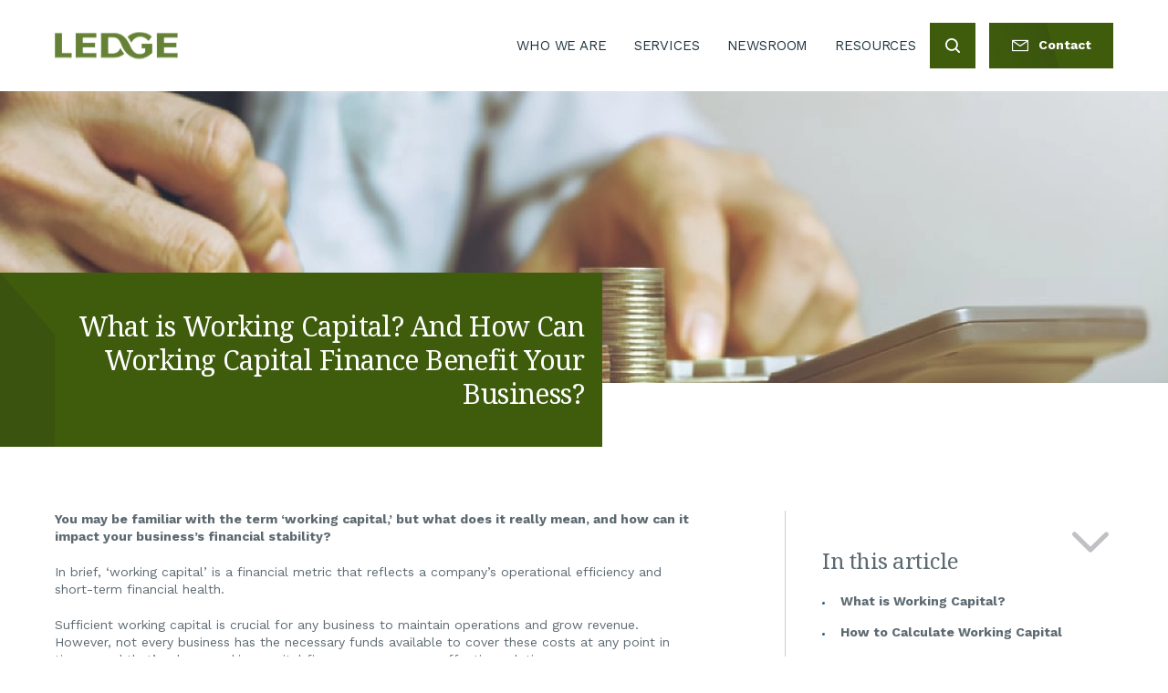

--- FILE ---
content_type: text/html; charset=UTF-8
request_url: https://www.ledge.com.au/news/what-is-working-capital/
body_size: 109592
content:
<!DOCTYPE html>
<html dir="ltr" lang="en-US" prefix="og: https://ogp.me/ns#">
	<head>

		<meta charset="UTF-8">
<script type="text/javascript">
/* <![CDATA[ */
 var gform;gform||(document.addEventListener("gform_main_scripts_loaded",function(){gform.scriptsLoaded=!0}),window.addEventListener("DOMContentLoaded",function(){gform.domLoaded=!0}),gform={domLoaded:!1,scriptsLoaded:!1,initializeOnLoaded:function(o){gform.domLoaded&&gform.scriptsLoaded?o():!gform.domLoaded&&gform.scriptsLoaded?window.addEventListener("DOMContentLoaded",o):document.addEventListener("gform_main_scripts_loaded",o)},hooks:{action:{},filter:{}},addAction:function(o,n,r,t){gform.addHook("action",o,n,r,t)},addFilter:function(o,n,r,t){gform.addHook("filter",o,n,r,t)},doAction:function(o){gform.doHook("action",o,arguments)},applyFilters:function(o){return gform.doHook("filter",o,arguments)},removeAction:function(o,n){gform.removeHook("action",o,n)},removeFilter:function(o,n,r){gform.removeHook("filter",o,n,r)},addHook:function(o,n,r,t,i){null==gform.hooks[o][n]&&(gform.hooks[o][n]=[]);var e=gform.hooks[o][n];null==i&&(i=n+"_"+e.length),gform.hooks[o][n].push({tag:i,callable:r,priority:t=null==t?10:t})},doHook:function(n,o,r){var t;if(r=Array.prototype.slice.call(r,1),null!=gform.hooks[n][o]&&((o=gform.hooks[n][o]).sort(function(o,n){return o.priority-n.priority}),o.forEach(function(o){"function"!=typeof(t=o.callable)&&(t=window[t]),"action"==n?t.apply(null,r):r[0]=t.apply(null,r)})),"filter"==n)return r[0]},removeHook:function(o,n,t,i){var r;null!=gform.hooks[o][n]&&(r=(r=gform.hooks[o][n]).filter(function(o,n,r){return!!(null!=i&&i!=o.tag||null!=t&&t!=o.priority)}),gform.hooks[o][n]=r)}}); 
/* ]]> */
</script>

		<meta name="viewport" content="width=device-width, initial-scale=1">
		<meta name="format-detection" content="telephone=no">

		<link rel="author" href="Organik Web">

		<link rel="preload" as="font" href="https://www.ledge.com.au/themes/ledge/fonts/orgnk-ui-icons/ui-icons.woff2" type="font/woff2" crossorigin="anonymous">
		<link rel="preload" as="font" href="https://www.ledge.com.au/themes/ledge/fonts/orgnk-ui-icons/ui-icons.woff" type="font/woff" crossorigin="anonymous">

		<link rel="preload" as="font" href="https://www.ledge.com.au/themes/ledge/fonts/orgnk-social-icons/social-icons.woff2" type="font/woff2" crossorigin="anonymous">
		<link rel="preload" as="font" href="https://www.ledge.com.au/themes/ledge/fonts/orgnk-social-icons/social-icons.woff" type="font/woff" crossorigin="anonymous">

		<link rel="preload" href="https://fonts.googleapis.com/css2?family=Noto+Serif:wght@400;700&family=Work+Sans:wght@400;500;600;700&display=swap" as="style" onload="this.onload=null;this.rel='stylesheet'">

		<link rel="apple-touch-icon" sizes="180x180" href="https://www.ledge.com.au/apple-touch-icon.png">
		<link rel="icon" type="image/png" sizes="32x32" href="https://www.ledge.com.au/favicon-32x32.png">
		<link rel="icon" type="image/png" sizes="16x16" href="https://www.ledge.com.au/favicon-16x16.png">
		<link rel="manifest" href="https://www.ledge.com.au/site.webmanifest">
		<link rel="mask-icon" href="https://www.ledge.com.au/safari-pinned-tab.svg" color="#00d6bd">
		<link rel="shortcut icon" href="https://www.ledge.com.au/favicon.ico">
		<meta name="apple-mobile-web-app-title" content="Ledge">
		<meta name="application-name" content="Ledge">
		<meta name="msapplication-TileColor" content="#da532c">
		<meta name="theme-color" content="#ffffff">
		
<!-- Search Engine Optimization by Rank Math PRO - https://rankmath.com/ -->
<title>What is Working Capital? | Working Capital Finance| Ledge Finance</title>
<meta name="description" content="What is working capital? We explore what working capital is and how working capital finance could potentially benefit your business."/>
<meta name="robots" content="follow, index, max-snippet:-1, max-video-preview:-1, max-image-preview:large"/>
<link rel="canonical" href="https://www.ledge.com.au/news/what-is-working-capital/" />
<meta property="og:locale" content="en_US" />
<meta property="og:type" content="article" />
<meta property="og:title" content="What is Working Capital? | Working Capital Finance| Ledge Finance" />
<meta property="og:description" content="What is working capital? We explore what working capital is and how working capital finance could potentially benefit your business." />
<meta property="og:url" content="https://www.ledge.com.au/news/what-is-working-capital/" />
<meta property="og:site_name" content="Ledge" />
<meta property="article:section" content="Business and Finance" />
<meta property="og:updated_time" content="2023-08-14T04:49:01+00:00" />
<meta property="og:image" content="https://www.ledge.com.au/uploads/Working-Capital-Loan-Business-Man-with-Calculator-Coins-min.jpg" />
<meta property="og:image:secure_url" content="https://www.ledge.com.au/uploads/Working-Capital-Loan-Business-Man-with-Calculator-Coins-min.jpg" />
<meta property="og:image:width" content="1000" />
<meta property="og:image:height" content="667" />
<meta property="og:image:alt" content="business man calculating working capital finance required" />
<meta property="og:image:type" content="image/jpeg" />
<meta property="article:published_time" content="2023-05-22T02:37:07+00:00" />
<meta property="article:modified_time" content="2023-08-14T04:49:01+00:00" />
<meta name="twitter:card" content="summary_large_image" />
<meta name="twitter:title" content="What is Working Capital? | Working Capital Finance| Ledge Finance" />
<meta name="twitter:description" content="What is working capital? We explore what working capital is and how working capital finance could potentially benefit your business." />
<meta name="twitter:image" content="https://www.ledge.com.au/uploads/Working-Capital-Loan-Business-Man-with-Calculator-Coins-min.jpg" />
<script type="application/ld+json" class="rank-math-schema-pro">{"@context":"https://schema.org","@graph":[{"@type":"Place","@id":"https://www.ledge.com.au/#place","geo":{"@type":"GeoCoordinates","latitude":"-31.9576924","longitude":" 115.8074144"},"hasMap":"https://www.google.com/maps/search/?api=1&amp;query=-31.9576924, 115.8074144","address":{"@type":"PostalAddress","streetAddress":"Level 2, 420 Bagot Road","addressLocality":"Subiaco","addressRegion":"WA","postalCode":"6008","addressCountry":"Australia"}},{"@type":["LocalBusiness","Organization"],"@id":"https://www.ledge.com.au/#organization","name":"Ledge Finance Ltd","url":"https://www.ledge.com.au","email":"secure@ledge.com.au","address":{"@type":"PostalAddress","streetAddress":"Level 2, 420 Bagot Road","addressLocality":"Subiaco","addressRegion":"WA","postalCode":"6008","addressCountry":"Australia"},"logo":{"@type":"ImageObject","@id":"https://www.ledge.com.au/#logo","url":"https://www.ledge.com.au/uploads/LEDGE-ONLY_LOGO-CMYK-POSITIVE-600x100-1.png","contentUrl":"https://www.ledge.com.au/uploads/LEDGE-ONLY_LOGO-CMYK-POSITIVE-600x100-1.png","caption":"Ledge","inLanguage":"en-US","width":"600","height":"191"},"priceRange":"$$$","openingHours":["Monday,Tuesday,Wednesday,Thursday,Friday 08:00-18:00"],"location":{"@id":"https://www.ledge.com.au/#place"},"image":{"@id":"https://www.ledge.com.au/#logo"},"telephone":"+61863182777"},{"@type":"WebSite","@id":"https://www.ledge.com.au/#website","url":"https://www.ledge.com.au","name":"Ledge","publisher":{"@id":"https://www.ledge.com.au/#organization"},"inLanguage":"en-US"},{"@type":"ImageObject","@id":"https://www.ledge.com.au/uploads/Working-Capital-Loan-Business-Man-with-Calculator-Coins-min.jpg","url":"https://www.ledge.com.au/uploads/Working-Capital-Loan-Business-Man-with-Calculator-Coins-min.jpg","width":"1000","height":"667","caption":"business man calculating working capital finance required","inLanguage":"en-US"},{"@type":"WebPage","@id":"https://www.ledge.com.au/news/what-is-working-capital/#webpage","url":"https://www.ledge.com.au/news/what-is-working-capital/","name":"What is Working Capital? | Working Capital Finance| Ledge Finance","datePublished":"2023-05-22T02:37:07+00:00","dateModified":"2023-08-14T04:49:01+00:00","isPartOf":{"@id":"https://www.ledge.com.au/#website"},"primaryImageOfPage":{"@id":"https://www.ledge.com.au/uploads/Working-Capital-Loan-Business-Man-with-Calculator-Coins-min.jpg"},"inLanguage":"en-US"},{"@type":"Person","@id":"https://www.ledge.com.au/author/wcr-admin/","name":"wcr-admin","url":"https://www.ledge.com.au/author/wcr-admin/","image":{"@type":"ImageObject","@id":"https://secure.gravatar.com/avatar/075fbc9fe3549fab0a3a86007ff9fe880bf877dab8320a29ca66ccc19cf0978a?s=96&amp;d=mm&amp;r=g","url":"https://secure.gravatar.com/avatar/075fbc9fe3549fab0a3a86007ff9fe880bf877dab8320a29ca66ccc19cf0978a?s=96&amp;d=mm&amp;r=g","caption":"wcr-admin","inLanguage":"en-US"},"worksFor":{"@id":"https://www.ledge.com.au/#organization"}},{"@type":"BlogPosting","headline":"What is Working Capital? | Working Capital Finance| Ledge Finance","keywords":"working capital finance","datePublished":"2023-05-22T02:37:07+00:00","dateModified":"2023-08-14T04:49:01+00:00","articleSection":"Business and Finance, Equipment Finance","author":{"@id":"https://www.ledge.com.au/author/wcr-admin/","name":"wcr-admin"},"publisher":{"@id":"https://www.ledge.com.au/#organization"},"description":"What is working capital? We explore what working capital is and how working capital finance could potentially benefit your business.","name":"What is Working Capital? | Working Capital Finance| Ledge Finance","@id":"https://www.ledge.com.au/news/what-is-working-capital/#richSnippet","isPartOf":{"@id":"https://www.ledge.com.au/news/what-is-working-capital/#webpage"},"image":{"@id":"https://www.ledge.com.au/uploads/Working-Capital-Loan-Business-Man-with-Calculator-Coins-min.jpg"},"inLanguage":"en-US","mainEntityOfPage":{"@id":"https://www.ledge.com.au/news/what-is-working-capital/#webpage"}}]}</script>
<!-- /Rank Math WordPress SEO plugin -->

<style id='wp-img-auto-sizes-contain-inline-css' type='text/css'>
img:is([sizes=auto i],[sizes^="auto," i]){contain-intrinsic-size:3000px 1500px}
/*# sourceURL=wp-img-auto-sizes-contain-inline-css */
</style>
<link rel='stylesheet' id='main-css' href='https://www.ledge.com.au/themes/ledge/css/main.min.css?ver=dd37804db0ab805cd5ae253017b5e0c2' type='text/css' media='all' />
<script type="application/ld+json" class="organik-article-schema">{
    "@context": "http:\/\/schema.org",
    "@type": "NewsArticle",
    "mainEntityOfPage": {
        "@type": "WebPage",
        "@id": "https:\/\/www.ledge.com.au\/news\/what-is-working-capital\/"
    },
    "headline": "What is Working Capital? And How Can Working Capital Finance Benefit Your Business?",
    "datePublished": "2023-05-22T02:37:07+00:00",
    "dateModified": "2023-08-14T04:49:01+00:00",
    "image": "https:\/\/www.ledge.com.au\/uploads\/Working-Capital-Loan-Business-Man-with-Calculator-Coins-min.jpg",
    "publisher": {
        "@type": "Organization",
        "name": "Ledge"
    }
}</script>
					<!-- Google Tag Manager -->
			<script>(function(w,d,s,l,i){w[l]=w[l]||[];w[l].push({'gtm.start':
			new Date().getTime(),event:'gtm.js'});var f=d.getElementsByTagName(s)[0],
			j=d.createElement(s),dl=l!='dataLayer'?'&l='+l:'';j.async=true;j.src=
			'https://www.googletagmanager.com/gtm.js?id='+i+dl;f.parentNode.insertBefore(j,f);
			})(window,document,'script','dataLayer','GTM-MG2VKPK');</script>
			<!-- End Google Tag Manager -->
		
	<style id='global-styles-inline-css' type='text/css'>
:root{--wp--preset--aspect-ratio--square: 1;--wp--preset--aspect-ratio--4-3: 4/3;--wp--preset--aspect-ratio--3-4: 3/4;--wp--preset--aspect-ratio--3-2: 3/2;--wp--preset--aspect-ratio--2-3: 2/3;--wp--preset--aspect-ratio--16-9: 16/9;--wp--preset--aspect-ratio--9-16: 9/16;--wp--preset--color--black: #000000;--wp--preset--color--cyan-bluish-gray: #abb8c3;--wp--preset--color--white: #ffffff;--wp--preset--color--pale-pink: #f78da7;--wp--preset--color--vivid-red: #cf2e2e;--wp--preset--color--luminous-vivid-orange: #ff6900;--wp--preset--color--luminous-vivid-amber: #fcb900;--wp--preset--color--light-green-cyan: #7bdcb5;--wp--preset--color--vivid-green-cyan: #00d084;--wp--preset--color--pale-cyan-blue: #8ed1fc;--wp--preset--color--vivid-cyan-blue: #0693e3;--wp--preset--color--vivid-purple: #9b51e0;--wp--preset--gradient--vivid-cyan-blue-to-vivid-purple: linear-gradient(135deg,rgb(6,147,227) 0%,rgb(155,81,224) 100%);--wp--preset--gradient--light-green-cyan-to-vivid-green-cyan: linear-gradient(135deg,rgb(122,220,180) 0%,rgb(0,208,130) 100%);--wp--preset--gradient--luminous-vivid-amber-to-luminous-vivid-orange: linear-gradient(135deg,rgb(252,185,0) 0%,rgb(255,105,0) 100%);--wp--preset--gradient--luminous-vivid-orange-to-vivid-red: linear-gradient(135deg,rgb(255,105,0) 0%,rgb(207,46,46) 100%);--wp--preset--gradient--very-light-gray-to-cyan-bluish-gray: linear-gradient(135deg,rgb(238,238,238) 0%,rgb(169,184,195) 100%);--wp--preset--gradient--cool-to-warm-spectrum: linear-gradient(135deg,rgb(74,234,220) 0%,rgb(151,120,209) 20%,rgb(207,42,186) 40%,rgb(238,44,130) 60%,rgb(251,105,98) 80%,rgb(254,248,76) 100%);--wp--preset--gradient--blush-light-purple: linear-gradient(135deg,rgb(255,206,236) 0%,rgb(152,150,240) 100%);--wp--preset--gradient--blush-bordeaux: linear-gradient(135deg,rgb(254,205,165) 0%,rgb(254,45,45) 50%,rgb(107,0,62) 100%);--wp--preset--gradient--luminous-dusk: linear-gradient(135deg,rgb(255,203,112) 0%,rgb(199,81,192) 50%,rgb(65,88,208) 100%);--wp--preset--gradient--pale-ocean: linear-gradient(135deg,rgb(255,245,203) 0%,rgb(182,227,212) 50%,rgb(51,167,181) 100%);--wp--preset--gradient--electric-grass: linear-gradient(135deg,rgb(202,248,128) 0%,rgb(113,206,126) 100%);--wp--preset--gradient--midnight: linear-gradient(135deg,rgb(2,3,129) 0%,rgb(40,116,252) 100%);--wp--preset--font-size--small: 13px;--wp--preset--font-size--medium: 20px;--wp--preset--font-size--large: 36px;--wp--preset--font-size--x-large: 42px;--wp--preset--spacing--20: 0.44rem;--wp--preset--spacing--30: 0.67rem;--wp--preset--spacing--40: 1rem;--wp--preset--spacing--50: 1.5rem;--wp--preset--spacing--60: 2.25rem;--wp--preset--spacing--70: 3.38rem;--wp--preset--spacing--80: 5.06rem;--wp--preset--shadow--natural: 6px 6px 9px rgba(0, 0, 0, 0.2);--wp--preset--shadow--deep: 12px 12px 50px rgba(0, 0, 0, 0.4);--wp--preset--shadow--sharp: 6px 6px 0px rgba(0, 0, 0, 0.2);--wp--preset--shadow--outlined: 6px 6px 0px -3px rgb(255, 255, 255), 6px 6px rgb(0, 0, 0);--wp--preset--shadow--crisp: 6px 6px 0px rgb(0, 0, 0);}:where(.is-layout-flex){gap: 0.5em;}:where(.is-layout-grid){gap: 0.5em;}body .is-layout-flex{display: flex;}.is-layout-flex{flex-wrap: wrap;align-items: center;}.is-layout-flex > :is(*, div){margin: 0;}body .is-layout-grid{display: grid;}.is-layout-grid > :is(*, div){margin: 0;}:where(.wp-block-columns.is-layout-flex){gap: 2em;}:where(.wp-block-columns.is-layout-grid){gap: 2em;}:where(.wp-block-post-template.is-layout-flex){gap: 1.25em;}:where(.wp-block-post-template.is-layout-grid){gap: 1.25em;}.has-black-color{color: var(--wp--preset--color--black) !important;}.has-cyan-bluish-gray-color{color: var(--wp--preset--color--cyan-bluish-gray) !important;}.has-white-color{color: var(--wp--preset--color--white) !important;}.has-pale-pink-color{color: var(--wp--preset--color--pale-pink) !important;}.has-vivid-red-color{color: var(--wp--preset--color--vivid-red) !important;}.has-luminous-vivid-orange-color{color: var(--wp--preset--color--luminous-vivid-orange) !important;}.has-luminous-vivid-amber-color{color: var(--wp--preset--color--luminous-vivid-amber) !important;}.has-light-green-cyan-color{color: var(--wp--preset--color--light-green-cyan) !important;}.has-vivid-green-cyan-color{color: var(--wp--preset--color--vivid-green-cyan) !important;}.has-pale-cyan-blue-color{color: var(--wp--preset--color--pale-cyan-blue) !important;}.has-vivid-cyan-blue-color{color: var(--wp--preset--color--vivid-cyan-blue) !important;}.has-vivid-purple-color{color: var(--wp--preset--color--vivid-purple) !important;}.has-black-background-color{background-color: var(--wp--preset--color--black) !important;}.has-cyan-bluish-gray-background-color{background-color: var(--wp--preset--color--cyan-bluish-gray) !important;}.has-white-background-color{background-color: var(--wp--preset--color--white) !important;}.has-pale-pink-background-color{background-color: var(--wp--preset--color--pale-pink) !important;}.has-vivid-red-background-color{background-color: var(--wp--preset--color--vivid-red) !important;}.has-luminous-vivid-orange-background-color{background-color: var(--wp--preset--color--luminous-vivid-orange) !important;}.has-luminous-vivid-amber-background-color{background-color: var(--wp--preset--color--luminous-vivid-amber) !important;}.has-light-green-cyan-background-color{background-color: var(--wp--preset--color--light-green-cyan) !important;}.has-vivid-green-cyan-background-color{background-color: var(--wp--preset--color--vivid-green-cyan) !important;}.has-pale-cyan-blue-background-color{background-color: var(--wp--preset--color--pale-cyan-blue) !important;}.has-vivid-cyan-blue-background-color{background-color: var(--wp--preset--color--vivid-cyan-blue) !important;}.has-vivid-purple-background-color{background-color: var(--wp--preset--color--vivid-purple) !important;}.has-black-border-color{border-color: var(--wp--preset--color--black) !important;}.has-cyan-bluish-gray-border-color{border-color: var(--wp--preset--color--cyan-bluish-gray) !important;}.has-white-border-color{border-color: var(--wp--preset--color--white) !important;}.has-pale-pink-border-color{border-color: var(--wp--preset--color--pale-pink) !important;}.has-vivid-red-border-color{border-color: var(--wp--preset--color--vivid-red) !important;}.has-luminous-vivid-orange-border-color{border-color: var(--wp--preset--color--luminous-vivid-orange) !important;}.has-luminous-vivid-amber-border-color{border-color: var(--wp--preset--color--luminous-vivid-amber) !important;}.has-light-green-cyan-border-color{border-color: var(--wp--preset--color--light-green-cyan) !important;}.has-vivid-green-cyan-border-color{border-color: var(--wp--preset--color--vivid-green-cyan) !important;}.has-pale-cyan-blue-border-color{border-color: var(--wp--preset--color--pale-cyan-blue) !important;}.has-vivid-cyan-blue-border-color{border-color: var(--wp--preset--color--vivid-cyan-blue) !important;}.has-vivid-purple-border-color{border-color: var(--wp--preset--color--vivid-purple) !important;}.has-vivid-cyan-blue-to-vivid-purple-gradient-background{background: var(--wp--preset--gradient--vivid-cyan-blue-to-vivid-purple) !important;}.has-light-green-cyan-to-vivid-green-cyan-gradient-background{background: var(--wp--preset--gradient--light-green-cyan-to-vivid-green-cyan) !important;}.has-luminous-vivid-amber-to-luminous-vivid-orange-gradient-background{background: var(--wp--preset--gradient--luminous-vivid-amber-to-luminous-vivid-orange) !important;}.has-luminous-vivid-orange-to-vivid-red-gradient-background{background: var(--wp--preset--gradient--luminous-vivid-orange-to-vivid-red) !important;}.has-very-light-gray-to-cyan-bluish-gray-gradient-background{background: var(--wp--preset--gradient--very-light-gray-to-cyan-bluish-gray) !important;}.has-cool-to-warm-spectrum-gradient-background{background: var(--wp--preset--gradient--cool-to-warm-spectrum) !important;}.has-blush-light-purple-gradient-background{background: var(--wp--preset--gradient--blush-light-purple) !important;}.has-blush-bordeaux-gradient-background{background: var(--wp--preset--gradient--blush-bordeaux) !important;}.has-luminous-dusk-gradient-background{background: var(--wp--preset--gradient--luminous-dusk) !important;}.has-pale-ocean-gradient-background{background: var(--wp--preset--gradient--pale-ocean) !important;}.has-electric-grass-gradient-background{background: var(--wp--preset--gradient--electric-grass) !important;}.has-midnight-gradient-background{background: var(--wp--preset--gradient--midnight) !important;}.has-small-font-size{font-size: var(--wp--preset--font-size--small) !important;}.has-medium-font-size{font-size: var(--wp--preset--font-size--medium) !important;}.has-large-font-size{font-size: var(--wp--preset--font-size--large) !important;}.has-x-large-font-size{font-size: var(--wp--preset--font-size--x-large) !important;}
/*# sourceURL=global-styles-inline-css */
</style>
</head>

	<body class="wp-singular post-template-default single single-post postid-215363 single-format-standard wp-theme-ledge no-js is-inner-page is-group-blog is-classic-editor">

		<script>document.body.className = document.body.className.replace('no-js','js');</script>

					<!-- Google Tag Manager (noscript) -->
			<noscript><iframe src="https://www.googletagmanager.com/ns.html?id=GTM-MG2VKPK"
			height="0" width="0" style="display:none;visibility:hidden"></iframe></noscript>
			<!-- End Google Tag Manager (noscript) -->
		
		<a href="#main-content" class="skip-to skip-to-content"><span>Skip to content</span></a>
		
<header class="header" data-header-breakpoint="1200">
    <div class="header-middle">
        <div class="container">
            <div class="header-middle-wrap">

                <div class="header-middle-left">
                    <a class="header-logo" href="https://www.ledge.com.au/"
                        title="Ledge">
                        <img width="100" height="100" class="logo"
                            src="https://www.ledge.com.au/themes/ledge/images/logos/logo-full.svg"
                            alt="Ledge" loading="lazy" />
                    </a>
                </div>

                <div class="header-middle-right">
                    <nav class="desktop-menu nav-has-sub-menu">
                        <ul id="menu-main-menu" class="menu"><li id="menu-item-13161" class="menu-item menu-item-type-post_type menu-item-object-page menu-item-13161"><a href="https://www.ledge.com.au/who-we-are/"><i class="current-marker" aria-hidden="true"></i>Who We Are</a></li>
<li id="menu-item-315" class="menu-item menu-item-type-post_type menu-item-object-page menu-item-has-children menu-item-315"><a href="https://www.ledge.com.au/services/"><i class="current-marker" aria-hidden="true"></i>Services</a>
<ul class="sub-menu">
	<li id="menu-item-13659" class="menu-item menu-item-type-post_type menu-item-object-page menu-item-13659"><a href="https://www.ledge.com.au/services/business-finance-services/"><i class="current-marker" aria-hidden="true"></i>Business Finance Solutions Australia</a></li>
	<li id="menu-item-977526" class="menu-item menu-item-type-post_type menu-item-object-page menu-item-977526"><a href="https://www.ledge.com.au/services/debt-advisory-services/"><i class="current-marker" aria-hidden="true"></i>Debt Advisory Services</a></li>
	<li id="menu-item-13660" class="menu-item menu-item-type-post_type menu-item-object-page menu-item-13660"><a href="https://www.ledge.com.au/services/equipment-financing/"><i class="current-marker" aria-hidden="true"></i>Equipment Finance in Australia</a></li>
	<li id="menu-item-13931" class="menu-item menu-item-type-post_type menu-item-object-page menu-item-13931"><a href="https://www.ledge.com.au/services/insurance-premium-funding/"><i class="current-marker" aria-hidden="true"></i>Insurance Premium Funding</a></li>
	<li id="menu-item-13930" class="menu-item menu-item-type-post_type menu-item-object-page menu-item-13930"><a href="https://www.ledge.com.au/services/business-loans-australia/"><i class="current-marker" aria-hidden="true"></i>Business Loans</a></li>
	<li id="menu-item-13662" class="menu-item menu-item-type-post_type menu-item-object-page menu-item-13662"><a href="https://www.ledge.com.au/services/property-finance-perth/"><i class="current-marker" aria-hidden="true"></i>Property Finance</a></li>
	<li id="menu-item-13661" class="menu-item menu-item-type-post_type menu-item-object-page menu-item-13661"><a href="https://www.ledge.com.au/services/health-medical-finance-perth/"><i class="current-marker" aria-hidden="true"></i>Health &#038; Medical Equipment Finance</a></li>
	<li id="menu-item-14627" class="menu-item menu-item-type-post_type menu-item-object-page menu-item-14627"><a href="https://www.ledge.com.au/services/home-loan-finance/"><i class="current-marker" aria-hidden="true"></i>Home Loan Finance</a></li>
</ul>
</li>
<li id="menu-item-14630" class="menu-item menu-item-type-post_type menu-item-object-page current_page_parent menu-item-14630"><a href="https://www.ledge.com.au/news/"><i class="current-marker" aria-hidden="true"></i>Newsroom</a></li>
<li id="menu-item-13159" class="menu-item menu-item-type-post_type menu-item-object-page menu-item-13159"><a href="https://www.ledge.com.au/resources/"><i class="current-marker" aria-hidden="true"></i>Resources</a></li>
</ul>                    </nav>

                    <div class="search-panel">
                        <div class="panel-wrap">
                            <form class="site-search-form" method="get" role="search" action="https://www.ledge.com.au/" autocomplete="off">
    <label for="s" class="screen-reader-text">Type your search and press enter</label>
    <input class="search-input" name="s" type="text" value="" placeholder="Search the website...">
    <button class="search-submit">
        <i class="icon" aria-hidden="true"></i>
        <span class="screen-reader-text">Submit your search</span>
    </button>
</form>
                        </div>
                    </div>

                    <div class="site-tools">
                        <button class="search-panel-trigger">
                            <span class="screen-reader-text">Search</span>
                            <div class="label-swapper align-centre slide-down" aria-hidden="true">
                                <div class="label">
                                    <i class="icon search" aria-hidden="true"></i>
                                    <span class="text">Open</span>
                                </div>
                                <div class="label">
                                    <i class="icon close" aria-hidden="true"></i>
                                    <span class="text">Close</span>
                                </div>
                            </div>
                        </button>
                        <button class="mobile-menu-panel-trigger">
                            <span
                                class="screen-reader-text">Mobile menu</span>
                            <div class="button-inner">
                                <div class="hamburger">
                                    <div class="bar top-bun"></div>
                                    <div class="bar patty"></div>
                                    <div class="bar bottom-bun"></div>
                                </div>
                            </div>
                        </button>

                                                    <a class="contact-page-button primary-button" href="https://www.ledge.com.au/contact-us/">
                                <div class="label">
                                    <i class="icon contact"></i>
                                    <span class="text">Contact</span>
                                </div>
                            </a>
                                            </div>
                </div>
            </div>
        </div>
    </div>

    
<div class="overlay-panel">
    <div class="panel-wrap">
        <div class="mobile-menu-panel">
            <div class="panel-scroll">
                <div class="container">

                    <nav class="mobile-menu" data-transition-delay="0.1" aria-label="Mobile menu">
                        <div class="mobile-search inputs-light">
                            <form class="site-search-form" method="get" role="search" action="https://www.ledge.com.au/" autocomplete="off">
    <label for="s" class="screen-reader-text">Type your search and press enter</label>
    <input class="search-input" name="s" type="text" value="" placeholder="Search the website...">
    <button class="search-submit">
        <i class="icon" aria-hidden="true"></i>
        <span class="screen-reader-text">Submit your search</span>
    </button>
</form>
                        </div>

                        <ul id="menu-main-menu-1" class="menu"><li class="menu-item menu-item-type-post_type menu-item-object-page menu-item-13161"><a href="https://www.ledge.com.au/who-we-are/"><i class="current-marker" aria-hidden="true"></i>Who We Are</a></li>
<li class="menu-item menu-item-type-post_type menu-item-object-page menu-item-has-children menu-item-315"><a href="https://www.ledge.com.au/services/"><i class="current-marker" aria-hidden="true"></i>Services</a>
<ul class="sub-menu">
	<li class="menu-item menu-item-type-post_type menu-item-object-page menu-item-13659"><a href="https://www.ledge.com.au/services/business-finance-services/"><i class="current-marker" aria-hidden="true"></i>Business Finance Solutions Australia</a></li>
	<li class="menu-item menu-item-type-post_type menu-item-object-page menu-item-977526"><a href="https://www.ledge.com.au/services/debt-advisory-services/"><i class="current-marker" aria-hidden="true"></i>Debt Advisory Services</a></li>
	<li class="menu-item menu-item-type-post_type menu-item-object-page menu-item-13660"><a href="https://www.ledge.com.au/services/equipment-financing/"><i class="current-marker" aria-hidden="true"></i>Equipment Finance in Australia</a></li>
	<li class="menu-item menu-item-type-post_type menu-item-object-page menu-item-13931"><a href="https://www.ledge.com.au/services/insurance-premium-funding/"><i class="current-marker" aria-hidden="true"></i>Insurance Premium Funding</a></li>
	<li class="menu-item menu-item-type-post_type menu-item-object-page menu-item-13930"><a href="https://www.ledge.com.au/services/business-loans-australia/"><i class="current-marker" aria-hidden="true"></i>Business Loans</a></li>
	<li class="menu-item menu-item-type-post_type menu-item-object-page menu-item-13662"><a href="https://www.ledge.com.au/services/property-finance-perth/"><i class="current-marker" aria-hidden="true"></i>Property Finance</a></li>
	<li class="menu-item menu-item-type-post_type menu-item-object-page menu-item-13661"><a href="https://www.ledge.com.au/services/health-medical-finance-perth/"><i class="current-marker" aria-hidden="true"></i>Health &#038; Medical Equipment Finance</a></li>
	<li class="menu-item menu-item-type-post_type menu-item-object-page menu-item-14627"><a href="https://www.ledge.com.au/services/home-loan-finance/"><i class="current-marker" aria-hidden="true"></i>Home Loan Finance</a></li>
</ul>
</li>
<li class="menu-item menu-item-type-post_type menu-item-object-page current_page_parent menu-item-14630"><a href="https://www.ledge.com.au/news/"><i class="current-marker" aria-hidden="true"></i>Newsroom</a></li>
<li class="menu-item menu-item-type-post_type menu-item-object-page menu-item-13159"><a href="https://www.ledge.com.au/resources/"><i class="current-marker" aria-hidden="true"></i>Resources</a></li>
</ul>                    </nav>
                </div>
            </div>
        </div>
    </div>
</div>

</header>
		<div class="page-body">

<main id="main-content" class="standard-page single-post" role="main">

        <section class="entry-header has-image">
    <div class="overlay"></div>
    <picture><source srcset="/resized-uploads/Working-Capital-Loan-Business-Man-with-Calculator-Coins-min_resized_01767c4904d8a1617f7863bf297bbca7733142fa.webp" media="(min-width: 1280px)" type="image/webp"><source srcset="/resized-uploads/Working-Capital-Loan-Business-Man-with-Calculator-Coins-min_resized_c028bac967a293f414e97baf9c2499936cc38252.jpg" media="(min-width: 1280px)" type="image/jpg"><source srcset="/resized-uploads/Working-Capital-Loan-Business-Man-with-Calculator-Coins-min_resized_73072dd56b9726982a365ed9182e0e1bdfa6f423.webp" media="(min-width: 200px)" type="image/webp"><source srcset="/resized-uploads/Working-Capital-Loan-Business-Man-with-Calculator-Coins-min_resized_d952b7bd84a6bdf9f3330b2dae3fee29fc9359bb.jpg" media="(min-width: 200px)" type="image/jpg"><source srcset="/resized-uploads/Working-Capital-Loan-Business-Man-with-Calculator-Coins-min_resized_c028bac967a293f414e97baf9c2499936cc38252.jpg" media="(min-width: 0px)" type="image/jpg"><img src="/resized-uploads/Working-Capital-Loan-Business-Man-with-Calculator-Coins-min_resized_c028bac967a293f414e97baf9c2499936cc38252.jpg"class="image entry-image" alt="business man calculating working capital finance required"></picture>
    <div class="container">
    </div>
    <div class="section section-entry-content">
        <div class="entry-header-wrap contain-left">
            <div class="entry-header-content">

                <h1 class="entry-title h2">What is Working Capital? And How Can Working Capital Finance Benefit Your Business?</h2>

                
                
                            </div>
        </div>
    </div>
</section>
    <section class="section section-pad section-standard-page allow-overflow">
        <div class="container">
            <div class="section-wrap">
                <div class="standard-page-wrap sidebar-right">

                    <article id="post-215363" class="entry-has-contents-table post-215363 post type-post status-publish format-standard has-post-thumbnail hentry category-business-and-finance category-equipment-finance">

	
	<div class="editor-content">
		<div class="editor-content-wrap">
			<p><strong>You may be familiar with the term ‘working capital,’ but what does it really mean, and how can it impact your business’s financial stability?</strong></p>
<p>In brief, &#8216;working capital’ is a financial metric that reflects a company&#8217;s operational efficiency and short-term financial health.</p>
<p>Sufficient working capital is crucial for any business to maintain operations and grow revenue. However, not every business has the necessary funds available to cover these costs at any point in time – and that’s where working capital finance can prove an effective solution.</p>
<p>Let’s delve into the intricacies of working capital and explore the potential benefits and drawbacks of working capital financing.</p>
<p><img fetchpriority="high" decoding="async" class="alignnone size-full wp-image-215407" src="https://www.ledge.com.au/uploads/Working-Capital-Loan-Business-Man-with-Calculator-Coins-min.jpg" alt="business man calculating working capital finance required" width="1000" height="667" title="What is Working Capital? And How Can Working Capital Finance Benefit Your Business? 1"></p>
<h2><strong>What is Working Capital?</strong></h2>
<p>‘Working capital’ is essentially the amount of money a business has available to cover its day-to-day operating expenses.</p>
<p>In simple terms, it refers to the <a href="https://www.investopedia.com/terms/w/workingcapital.asp" target="_blank" rel="noopener">difference between a business’s current assets and current liabilities</a>.</p>
<p>The primary purpose of working capital is to provide the necessary funds for routine procedures, such as paying employee salaries, purchasing raw materials, and meeting other short-term financial obligations.</p>
<p>By analysing their working capital, business owners can determine their short-term financial stability and operational proficiency. It is vital to closely monitor your working capital, to ensure that the business has sufficient liquidity to function smoothly and avoid financial distress.</p>
<h2><strong>How to Calculate Working Capital</strong></h2>
<p>Working capital can be calculated using this simple formula:</p>
<p>Current Assets – Current Liabilities = Working Capital</p>
<p>Current assets refer to cash and anything that can be converted into cash within a year. These can include raw materials, accounts receivable, inventory, stocks, and bonds.</p>
<p>Current liabilities include all bills which are due to be paid within a year, such as accounts payable, payroll, tax, and overheads.</p>
<p>A positive working capital indicates that a company has enough assets to cover its short-term liabilities, whereas a negative working capital implies potential financial trouble as the business might struggle to meet its short-term obligations.</p>
<h2><strong>How to Manage Your Working Capital </strong></h2>
<p>Managing your working capital is key to maintaining your business&#8217;s financial and operational stability.</p>
<p>Here are some strategies to help to improve your working capital management:</p>
<p><strong>1. Cash flow forecasting:</strong></p>
<ul>
<li>Create regular cash flow projections.</li>
<li>Update forecasts with actual data.</li>
<li>Identify potential cash flow gaps.</li>
</ul>
<p><strong>2. Efficient inventory management:</strong></p>
<ul>
<li>Review inventory levels frequently.</li>
<li>Balance stock holding costs wiht stockout risks.</li>
<li>Use effective inventory management techniques.</li>
</ul>
<p><strong>3. Optimise accounts receivable: </strong></p>
<ul>
<li>Establish clear credit policies.</li>
<li>Offer early payment discounts.</li>
<li>Follow up on overdue invoices promptly.</li>
<li>Regularly review customer credit scores.</li>
</ul>
<p><strong>4. Extend accounts payable:</strong></p>
<ul>
<li>Negotiate favourable payment terms with suppliers.</li>
<li>Take advantage of early payment discounts.</li>
<li>Use electronic payments for better tracking and control.</li>
</ul>
<p><strong>5. Improve sales and collection cycles:</strong></p>
<ul>
<li>Streamline the sales process to minimise order-to-cash cycle time.</li>
<li>Implement automated invoicing and payment processing systems.</li>
</ul>
<p><strong>6. Maintain a cash reserve:</strong></p>
<ul>
<li>Set aside funds for unexpected expenses or opportunities.</li>
<li>Establish a line of credit as a safety net.</li>
</ul>
<p><strong>7. Monitor financial ratios:</strong></p>
<ul>
<li>Regularly review key financial ratios (e.g. current ratio, quick ratio).</li>
<li>Benchmark against industry standards.</li>
</ul>
<p><strong>8. Prioritise investments:</strong></p>
<ul>
<li>Evaluate capital expenditures carefully.</li>
<li>Focus on investments with high ROI and short payback periods.</li>
</ul>
<p><strong>9. Optimise expenses:</strong></p>
<ul>
<li>Review and control overhead costs.</li>
<li>Identify areas for cost-saving opportunities.</li>
</ul>
<p><strong>10. Seek professional advice:</strong></p>
<ul>
<li>Consult with financial advisors, accountants, or commercial finance brokers for guidance on how to forecast and improve your working capital.</li>
</ul>
<p><img decoding="async" class="alignnone size-full wp-image-215408" src="https://www.ledge.com.au/uploads/Working-Capital-Finance-Loan-Application-Form-min.jpg" alt="loan application form for working capital finance." width="1000" height="667" title="What is Working Capital? And How Can Working Capital Finance Benefit Your Business? 2"></p>
<h2><strong>How to Raise Working Capital Finance</strong></h2>
<p>Financing working capital involves acquiring funds to support the daily operational expenses of a business. It ensures the smooth functioning of business activities and helps to maintain adequate liquidity.</p>
<p>This type of financing is a valuable tool for companies that face temporary cash flow challenges, or require additional funds for expansion.</p>
<p>Unlike other types of loans – such as <a href="https://www.ledge.com.au/services/equipment-financing/">equipment loans</a> or <a href="https://momentumwealth.com.au/services/property-finance/" target="_blank" rel="noopener">commercial property loans</a> – working capital financing does not have a specific purpose. It is more generic in nature and can be used for any running costs the business needs to cover.</p>
<p>The most common methods of raising working capital finance include:</p>
<ul>
<li>Borrowing money from banks, credit unions, and other financial institutions.</li>
<li>Securing venture capital funding.</li>
<li>Raising equity investment.</li>
<li>Borrowing money from family or friends.</li>
</ul>
<h2><strong>Types of Working Capital Finance</strong></h2>
<p>The financing of working capital is a multi-faceted, complex solution, and there are several loan and line of credit options to consider, including:</p>
<ul>
<li><strong>Working capital loans:</strong> The loan amount and terms will vary depending on both the lender and the financial needs of the business, but these are generally short-term <a href="https://www.ledge.com.au/services/business-loans-australia/">business loans</a> with a repayment schedule ranging from 3 months to a year. The loan can be secured or unsecured and will usually have a fixed interest rate with monthly or bi-weekly payment terms.</li>
<li><strong>Bank overdrafts: </strong>A short-term financing option offered by banks, overdrafts allow businesses to withdraw more money than is available in their account, up to an agreed limit. They offer flexibility in accessing funds and can be used as needed.</li>
<li><strong>Line of credit:</strong> A revolving line of credit allows businesses to borrow funds up to a predetermined limit and repay the borrowed amount with interest.</li>
<li><strong>Asset-based lending: </strong>This is when a loan is secured against business assets, such as inventory or equipment. It offers a higher borrowing limit compared to unsecured loan and can be tailored to meet the specific working capital needs of a business.</li>
<li><strong>Trade credit: </strong>This is offered by suppliers as a credit period for payments. It helps in managing cash flow by allowing the purchase of inventory or services on credit. Negotiating favourable terms with suppliers can result in extended credit periods or discounts.</li>
<li><strong>Invoice factoring:</strong> Invoice factoring involves selling outstanding invoices to a third party at a discount to receive immediate cash. The third party, known as a factor, takes responsibility for collecting the receivables.</li>
<li><strong>Invoice Discounting: </strong>This is similar to factoring, but the business retains control of collecting the receivables. The lender advances a percentage of the invoice value and the business receives the remaining amount, minus fees, after collecting the receivable from the customer.</li>
<li><strong>Trade finance:</strong> ‘Trade finance’ refers to financial instruments and products that facilitate international trade transactions. It includes letters of credit, export financing, and supply chain financing. It can assist in managing the risks associated with cross-border transactions and currency fluctuations.</li>
</ul>
<h2><strong>Benefits of Financing Working Capital</strong></h2>
<ul>
<li><strong>Enhanced liquidity</strong>: Working capital finance can help businesses address short-term cash flow issues and maintain financial stability, by providing a cushion for operational expenses (particularly during periods of seasonal fluctuations or unexpected downturns).</li>
<li><strong>Opportunity capitalisation</strong>: With additional working capital, businesses can seize growth opportunities, such as investing in new projects or scaling up production.</li>
<li><strong>Flexibility:</strong> Unlike other types of loans which have specific purposes, working capital finance can be used to cover <em>any</em> operational expenses. Also, with a variety of financing options available, you can likely find a solution which aligns with your specific needs.</li>
</ul>
<h2><strong>Drawbacks of Financing Working Capital</strong></h2>
<p>While working capital financing can be beneficial, it also comes with potential drawbacks that businesses need to consider:</p>
<ul>
<li><strong>High interest rates:</strong> The interest on working capital finance in Australia is typically higher than that for other loan types. This is due to the short-term nature and the higher risk associated with lending – and can result in a significant increase in the overall cost of borrowing.</li>
<li><strong>Short repayment terms:</strong>  Working capital financing is usually a short-term loan which must be repaid within a year or under. While this can be beneficial in that you’re not locked-in for an extended period, it can put a strain on a business&#8217;s cash flow, as you will need to make regular loan payments while still covering your daily running costs.</li>
<li><strong>Strict eligibility criteria:</strong> Lenders may have strict eligibility criteria that a business must meet to qualify for working capital finance. This can include minimum revenue requirements, credit score thresholds, and other financial metrics. It may therefore be difficult for some businesses to access the financing they need.</li>
<li><strong>Debt accumulation</strong>: If not managed properly, businesses might accumulate debt that could put a strain on future operations and profitability.</li>
</ul>
<h2><strong>Is Working Capital Finance Right for You?</strong></h2>
<p>Working capital is a key component of managing the financial health of your business.</p>
<p>While working capital financing can provide a lifeline in certain situations, it&#8217;s also imperative to carefully evaluate the potential drawbacks. Any source of financing must be approached with a clear strategy and a solid understanding of your financial position and capabilities.</p>
<h2><strong>How to Finance Working Capital </strong><strong>with Ledge</strong></h2>
<p>Ledge Finance are one of Australia’s most trusted <a href="https://www.ledge.com.au/">commercial finance brokers</a>. Our experienced team are on hand to help you source the best finance solution for your unique requirements. <a href="https://www.ledge.com.au/contact-us/">Contact us today</a> for further information.</p>
		</div>
	</div>

</article>

                    
		<aside class="post-sidebar entry-contents">
			<div class="sidebar no-menu" data-offset-top="80" data-offset-bottom="80">
				<div class="sidebar-wrap no-padding-mobile">
										<div class="entry-contents-table">
						<span class="title h3">In this article</span>
					</div>
				</div>
			</div>
		</aside>


                </div>
            </div>
        </div>
    </section>

    
	<section class="section section-pad section-light section-related-articles">
		<div class="container">
			<div class="section-wrap">

				<div class="section-header split">
					<div class="section-header-wrap">

						<div class="section-header-content">
							<h2 class="title">Related articles</h2>
						</div>

						<div class="section-header-actions hide-mobile">
							<a class="primary-button button-all-posts" href="https://www.ledge.com.au/news/category/business-and-finance/">View Business and Finance</a>
						</div>

					</div>
				</div>

				<div class="posts-slider">
					<div class="posts-list splide">
						<div class="splide__track">
							<div class="splide__list">
								
<article id="post-1158319" class="entry splide__slide post-1158319 post type-post status-publish format-standard has-post-thumbnail hentry category-business-and-finance">
	<a class="entry-link" href="https://www.ledge.com.au/news/succession-planning-in-farming/" target="_self">
		<div class="entry-wrapper">
			<div class="ratio-sizer image-container has-image">
									<picture><source srcset="/resized-uploads/grain-growing-farm-hay-bails_resized_0f5bf6d31572c09ad9a47d9e883878c387a5c93f.webp" media="(min-width: 1280px)" type="image/webp"><source srcset="/resized-uploads/grain-growing-farm-hay-bails_resized_f935a98b16d6e3af66acfd3ac0718b304e9de6ad.jpg" media="(min-width: 1280px)" type="image/jpg"><source srcset="/resized-uploads/grain-growing-farm-hay-bails_resized_a436735d261c755993b819c092b2327eca5f4887.webp" media="(min-width: 200px)" type="image/webp"><source srcset="/resized-uploads/grain-growing-farm-hay-bails_resized_ca18144cef71ec461fb4078d8aebd75be3a072c0.jpg" media="(min-width: 200px)" type="image/jpg"><source srcset="/resized-uploads/grain-growing-farm-hay-bails_resized_f935a98b16d6e3af66acfd3ac0718b304e9de6ad.jpg" media="(min-width: 0px)" type="image/jpg"><img src="/resized-uploads/grain-growing-farm-hay-bails_resized_f935a98b16d6e3af66acfd3ac0718b304e9de6ad.jpg"class="image entry-thumb image-cover" alt="grain growing farm hay bails" loading="lazy" width="400" height="400"></picture>								<div class="post-header">
					<div class="meta" aria-hidden="true">
						<span class="posted-on">12 January 2026</span>
					</div>
					<h2 class="title h3">Succession Planning in Farming: Overcoming Challenges and Securing Your Legacy</h2>
				</div>
				<div class="link-triangle"></div>
            </div>

			<div class="entry-preview">
				<div class="entry-preview-content">

                                            <div class="excerpt" aria-hidden="true">For many Western Australian farming families, the farm is more than a business — it’s home, history, and legacy built over generations. Yet Succession Planning in agriculture is rarely straightforward. As we move into a new year, many families begin reflecting on the future of their farming business. Without careful planning, the transition from one generation to the next can bring emotional strain, financial pressure, and operational risk, potentially impacting both family relationships and the long-term viability of the farm. Why Succession Planning Is One of the Biggest Challenges in Agriculture Farming succession is complex because it sits at the...</div>
                    
					<div class="actions">
						<button class="primary-button transparent">Read More</button>
					</div>
				</div>
			</div>
		</div>
	</a>
</article>

<article id="post-1125433" class="entry splide__slide post-1125433 post type-post status-publish format-standard has-post-thumbnail hentry category-business-and-finance">
	<a class="entry-link" href="https://www.ledge.com.au/news/reframing-wealth/" target="_self">
		<div class="entry-wrapper">
			<div class="ratio-sizer image-container has-image">
									<picture><source srcset="/resized-uploads/family-business-warehouse-silhouette_resized_aaa0e42b9258d19c368934ac9f8ba5af325fde56.webp" media="(min-width: 1280px)" type="image/webp"><source srcset="/resized-uploads/family-business-warehouse-silhouette_resized_15d9f91920afb31544c3216cf49ab414f274540d.jpg" media="(min-width: 1280px)" type="image/jpg"><source srcset="/resized-uploads/family-business-warehouse-silhouette_resized_bbab42f92aec2bc2d7fdb3cf17c64023de8dea4b.webp" media="(min-width: 200px)" type="image/webp"><source srcset="/resized-uploads/family-business-warehouse-silhouette_resized_bfa0d9f28b1b6cfa2fab0bcb70ae4e2c2e01554e.jpg" media="(min-width: 200px)" type="image/jpg"><source srcset="/resized-uploads/family-business-warehouse-silhouette_resized_15d9f91920afb31544c3216cf49ab414f274540d.jpg" media="(min-width: 0px)" type="image/jpg"><img src="/resized-uploads/family-business-warehouse-silhouette_resized_15d9f91920afb31544c3216cf49ab414f274540d.jpg"class="image entry-thumb image-cover" alt="family business warehouse silhouette" loading="lazy" width="400" height="400"></picture>								<div class="post-header">
					<div class="meta" aria-hidden="true">
						<span class="posted-on">19 November 2025</span>
					</div>
					<h2 class="title h3">Reframing Wealth: How Multi-Capital Thinking Shapes Stronger Family Legacies</h2>
				</div>
				<div class="link-triangle"></div>
            </div>

			<div class="entry-preview">
				<div class="entry-preview-content">

                                            <div class="excerpt" aria-hidden="true">What is wealth for? What is the purpose of building wealth in a family business setting? It’s a deceptively simple question, but it can be a transformative one, because when families define wealth purely in financial terms, they narrow the scope of what their legacy can be. But when that definition expands, everything changes. James Hughes’ multi-capital framework James Hughes’ multi-capital framework offers a powerful way to rethink legacy. The framework recognises five forms of wealth: financial, human, intellectual, social, and spiritual capital. Some are easy to quantify. Others are intangible. But together, they tell a fuller story of what...</div>
                    
					<div class="actions">
						<button class="primary-button transparent">Read More</button>
					</div>
				</div>
			</div>
		</div>
	</a>
</article>

<article id="post-1125428" class="entry splide__slide post-1125428 post type-post status-publish format-standard has-post-thumbnail hentry category-business-and-finance category-finance-news">
	<a class="entry-link" href="https://www.ledge.com.au/news/wa-commercial-property-pulse-check-october-2025/" target="_self">
		<div class="entry-wrapper">
			<div class="ratio-sizer image-container has-image">
									<picture><source srcset="/resized-uploads/Perth-Commercial-Business-Centre-cityscape_resized_fdddf0761faa246bceb11f3429b0873c271afb9f.webp" media="(min-width: 1280px)" type="image/webp"><source srcset="/resized-uploads/Perth-Commercial-Business-Centre-cityscape_resized_b24a8f4dc5f0d7fb1b7f67900cf31c3f5d8bf812.jpg" media="(min-width: 1280px)" type="image/jpg"><source srcset="/resized-uploads/Perth-Commercial-Business-Centre-cityscape_resized_184db78d1112ceed211a7134788c5f04c561c3ae.webp" media="(min-width: 200px)" type="image/webp"><source srcset="/resized-uploads/Perth-Commercial-Business-Centre-cityscape_resized_0e49e2d8fcfbc18fdbaef61ac11b88d64c4c6a00.jpg" media="(min-width: 200px)" type="image/jpg"><source srcset="/resized-uploads/Perth-Commercial-Business-Centre-cityscape_resized_b24a8f4dc5f0d7fb1b7f67900cf31c3f5d8bf812.jpg" media="(min-width: 0px)" type="image/jpg"><img src="/resized-uploads/Perth-Commercial-Business-Centre-cityscape_resized_b24a8f4dc5f0d7fb1b7f67900cf31c3f5d8bf812.jpg"class="image entry-thumb image-cover" alt="Perth Commercial Business Centre cityscape at dusk" loading="lazy" width="400" height="400"></picture>								<div class="post-header">
					<div class="meta" aria-hidden="true">
						<span class="posted-on">19 November 2025</span>
					</div>
					<h2 class="title h3">WA Commercial Property Pulse Check &#8211; October 2025</h2>
				</div>
				<div class="link-triangle"></div>
            </div>

			<div class="entry-preview">
				<div class="entry-preview-content">

                                            <div class="excerpt" aria-hidden="true">Western Australia’s commercial property market remains mixed in 2025, with industrial and retail sectors showing resilience, while office assets face elevated vacancy and selective investor interest. Industrial Sector: Resilient but Tightening WA’s industrial market continues to perform strongly, underpinned by robust occupier demand, limited supply, and monetary policy easing. According to Opteon’s Industrial Pulse Check: Metro and regional WA both register “Elevated” activity, reflecting sustained leasing momentum. National vacancy sits at 2.8%, with WA contributing to one of the tightest global vacancy environments, 2.0% as at Q2 2025. Yields have compressed throughout 2025, with WA’s prime industrial yields now ranging...</div>
                    
					<div class="actions">
						<button class="primary-button transparent">Read More</button>
					</div>
				</div>
			</div>
		</div>
	</a>
</article>

<article id="post-1095579" class="entry splide__slide post-1095579 post type-post status-publish format-standard has-post-thumbnail hentry category-business-and-finance">
	<a class="entry-link" href="https://www.ledge.com.au/news/family-business-succession/" target="_self">
		<div class="entry-wrapper">
			<div class="ratio-sizer image-container has-image">
									<picture><source srcset="/resized-uploads/two-men-in-a-casual-meeting-over-a-laptop_resized_633a75adda3c19470291d02fc70b905678dc4440.webp" media="(min-width: 1280px)" type="image/webp"><source srcset="/resized-uploads/two-men-in-a-casual-meeting-over-a-laptop_resized_210ad6173a000bb23dcd76c0d8939ae5a6b77d6b.jpg" media="(min-width: 1280px)" type="image/jpg"><source srcset="/resized-uploads/two-men-in-a-casual-meeting-over-a-laptop_resized_9acefc47e2f910244660543ec2369b2456a9a5a8.webp" media="(min-width: 200px)" type="image/webp"><source srcset="/resized-uploads/two-men-in-a-casual-meeting-over-a-laptop_resized_9e1ababb7a980a3da39ea8bc63a4d082473f21cb.jpg" media="(min-width: 200px)" type="image/jpg"><source srcset="/resized-uploads/two-men-in-a-casual-meeting-over-a-laptop_resized_210ad6173a000bb23dcd76c0d8939ae5a6b77d6b.jpg" media="(min-width: 0px)" type="image/jpg"><img src="/resized-uploads/two-men-in-a-casual-meeting-over-a-laptop_resized_210ad6173a000bb23dcd76c0d8939ae5a6b77d6b.jpg"class="image entry-thumb image-cover" alt="two men who run a family business in a casual meeting over a laptop" loading="lazy" width="400" height="400"></picture>								<div class="post-header">
					<div class="meta" aria-hidden="true">
						<span class="posted-on">20 October 2025</span>
					</div>
					<h2 class="title h3">Beyond Wealth: Discovering Purpose in Family Business Succession</h2>
				</div>
				<div class="link-triangle"></div>
            </div>

			<div class="entry-preview">
				<div class="entry-preview-content">

                                            <div class="excerpt" aria-hidden="true">In family enterprises, financial security often comes early. But once survival isn’t the goal, a deeper question emerges. In many family enterprises, financial security is a given. The business has succeeded, the next generation is stepping up, and survival is no longer the daily concern it once was. But when the pressure to survive fades, a new—and often unfamiliar—question emerges: What truly drives us now? This moment isn’t a crisis—it’s an opening. When basic needs are met, families have a rare opportunity to explore purpose from a place of abundance rather than urgency. It’s a time to step back and...</div>
                    
					<div class="actions">
						<button class="primary-button transparent">Read More</button>
					</div>
				</div>
			</div>
		</div>
	</a>
</article>
							</div>
						</div>
					</div>
				</div>

				<div class="section-footer hide-desktop">
					<div class="section-footer-wrap">
						<div class="section-footer-actions">
							<a class="primary-button button-all-posts" href="https://www.ledge.com.au/news/">View more Insights</a>
						</div>
					</div>
				</div>

				<div class="section-footer">
					<p class="disclaimer">Please note the information provided on this page is general in nature and does not constitute financial, taxation or other professional advice. You should consider whether the information is appropriate for your needs and seek professional advice prior to making any decisions.</p>
				</div>

			</div>
		</div>
	</section>


</main>


		</div>

		
<footer class="footer">
        <div class="footer-subscription">
        <div class="container">
            <div class="footer-subscription-bar">
                <div class="footer-subscription-left">
                    <div class="subscription-form-header">
                        <span class="title h2">Subscribe.</span>
                        <span class="triangle"></span>
                        <span class="text">Subscribe now to keep informed on the latest news and updates.</span>
                    </div>
                </div>

                <div class="footer-subscription-right inputs-light" id="subscription-form">
                    
                <div class='gf_browser_chrome gform_wrapper gravity-theme' id='gform_wrapper_2' ><form method='post' enctype='multipart/form-data'  id='gform_2'  action='/news/what-is-working-capital/' novalidate>
                        <div class='gform_body gform-body'><div id='gform_fields_2' class='gform_fields top_label form_sublabel_below description_below'><div id="field_2_3"  class="gfield gfield_contains_required field_sublabel_below field_description_below hidden_label gfield_visibility_visible"  data-js-reload="field_2_3"><label class='gfield_label' for='input_2_3' >Email<span class="gfield_required"><span class="gfield_required gfield_required_text">(Required)</span></span></label><div class='ginput_container ginput_container_email'>
                            <input name='input_3' id='input_2_3' type='email' value='' class='large'   placeholder='Enter your email address' aria-required="true" aria-invalid="false"  />
                        </div></div><div id="field_2_5"  class="gfield gfield--width-full field_sublabel_below field_description_below hidden_label gfield_visibility_visible"  data-js-reload="field_2_5"><label class='gfield_label' for='input_2_5' >Company</label><div class='ginput_container ginput_container_text'><input name='input_5' id='input_2_5' type='text' value='' class='large'    placeholder='Enter your company name'  aria-invalid="false"   /> </div></div><div id="field_2_7"  class="gfield gfield--width-full field_sublabel_below field_description_below gfield_visibility_visible"  data-js-reload="field_2_7"><label class='gfield_label' for='input_2_7' >CAPTCHA</label><div id='input_2_7' class='ginput_container ginput_recaptcha' data-sitekey='6LctvjQpAAAAAFJGQAq7b01BAGo1ZJHFGHdBv9Ll'  data-theme='light' data-tabindex='0'  data-badge=''></div></div></div></div>
        <div class='gform_footer top_label'> <input type='submit' id='gform_submit_button_2' class='gform_button button' value='Subscribe now'  onclick='if(window["gf_submitting_2"]){return false;}  if( !jQuery("#gform_2")[0].checkValidity || jQuery("#gform_2")[0].checkValidity()){window["gf_submitting_2"]=true;}  ' onkeypress='if( event.keyCode == 13 ){ if(window["gf_submitting_2"]){return false;} if( !jQuery("#gform_2")[0].checkValidity || jQuery("#gform_2")[0].checkValidity()){window["gf_submitting_2"]=true;}  jQuery("#gform_2").trigger("submit",[true]); }' /> 
            <input type='hidden' class='gform_hidden' name='is_submit_2' value='1' />
            <input type='hidden' class='gform_hidden' name='gform_submit' value='2' />
            
            <input type='hidden' class='gform_hidden' name='gform_unique_id' value='' />
            <input type='hidden' class='gform_hidden' name='state_2' value='WyJbXSIsIjllY2E5ZmQ4NTU3NTI2MmU1NmQ1ZTVmNjQ1ODhiNzAxIl0=' />
            <input type='hidden' class='gform_hidden' name='gform_target_page_number_2' id='gform_target_page_number_2' value='0' />
            <input type='hidden' class='gform_hidden' name='gform_source_page_number_2' id='gform_source_page_number_2' value='1' />
            <input type='hidden' name='gform_field_values' value='' />
            
        </div>
                        </form>
                        </div>                </div>
            </div>
        </div>
    </div>
        <div class="footer-middle">
        <div class="container">

            <div class="footer-middle-left">
                <div class="footer-branding">
                    <a class="footer-logo" href="https://www.ledge.com.au/" title="Ledge">
                        <div class="logo">
                            <i class="icon svg-icon orgnk-svg-icon" aria-hidden="true"><svg width="217" height="47" viewBox="0 0 217 47" fill="none" xmlns="http://www.w3.org/2000/svg" xmlns:xlink="http://www.w3.org/1999/xlink">
<rect width="217" height="47" fill="url(#pattern0)"/>
<defs>
<pattern id="pattern0" patternContentUnits="objectBoundingBox" width="1" height="1">
<use xlink:href="#image0_212_53" transform="translate(0.00143533) scale(0.000281436 0.00129735)"/>
</pattern>
<image id="image0_212_53" width="3543" height="1128" xlink:href="[data-uri]"/>
</defs>
</svg>
</i>                        </div>
                    </a>
                    
    <div class="business-social-links">
        <ul class="social-links">

                            
                    <li class="social-icon">
                        <a href="https://www.linkedin.com/company/ledge-finance-ltd" target="_blank" rel="noopener">
                            <div class="icon-wrapper">
                                <i class="icon linkedin" aria-hidden="true"></i>
                                <span class="screen-reader-text">LinkedIn</span>
                            </div>

                                                    </a>
                    </li>

                                            
                    <li class="social-icon">
                        <a href="https://www.facebook.com/LedgeFinance/" target="_blank" rel="noopener">
                            <div class="icon-wrapper">
                                <i class="icon facebook" aria-hidden="true"></i>
                                <span class="screen-reader-text">Facebook</span>
                            </div>

                                                    </a>
                    </li>

                                            
                    <li class="social-icon">
                        <a href="https://www.instagram.com/ledgefinanceltd/" target="_blank" rel="noopener">
                            <div class="icon-wrapper">
                                <i class="icon instagram" aria-hidden="true"></i>
                                <span class="screen-reader-text">Instagram</span>
                            </div>

                                                    </a>
                    </li>

                                            
                    <li class="social-icon">
                        <a href="https://www.youtube.com/@ledgefinance" target="_blank" rel="noopener">
                            <div class="icon-wrapper">
                                <i class="icon youtube" aria-hidden="true"></i>
                                <span class="screen-reader-text">YouTube</span>
                            </div>

                                                    </a>
                    </li>

                            
        </ul>
    </div>


                    <div class="license">
                        Australian Credit License No. <span class=license-number>392211</span>                    </div>
                                            <div class="license">
                            ABN:  <span class=license-number>56 009 138 863</span>                        </div>
                                    </div>
                <div class="footer-contact">
                    
    <div class="business-contact-details">

                    <address class="contact-group street-address">
                <div class="group-label">
                    <i class="icon street-address" aria-hidden="true"></i>
                    <span class="label">Headquarters</span>
                </div>

                                    <span class="group-value">Level 2, Westgate Building, 420 Bagot Road SUBIACO, WA 6008<br />
<br />
and <br />
<br />
Suite 8, 28 Cheetham Street, KALGOORLIE, WA 6430</span>
                            </address>
        
                    <div class="contact-group phone">
                <div class="group-label">
                    <i class="icon phone" aria-hidden="true"></i>
                    <span class="label">Phone</span>
                </div>
                <a class="group-value" href="tel:61863182777">+61 8 6318 2777</a>
            </div>
        
                    <div class="contact-group email">
                <div class="group-label">
                    <i class="icon email" aria-hidden="true"></i>
                    <span class="label">Email</span>
                </div>
                <a class="group-value" href="mailto:secure@ledge.com.au">secure@ledge.com.au</a>
            </div>
            </div>

                </div>
            </div>

            <div class="footer-middle-right">
                <nav class="footer-menu" aria-label="Footer menu" aria-hidden="true">
                    <ul id="menu-footer-menu-1" class="menu"><li id="menu-item-327" class="menu-item menu-item-type-post_type menu-item-object-page menu-item-home menu-item-327"><a href="https://www.ledge.com.au/"><i class="current-marker" aria-hidden="true"></i>Home</a></li>
<li id="menu-item-13977" class="menu-item menu-item-type-post_type menu-item-object-page menu-item-13977"><a href="https://www.ledge.com.au/who-we-are/"><i class="current-marker" aria-hidden="true"></i>Ledge Finance: Your Trusted Finance Business Partners</a></li>
<li id="menu-item-330" class="menu-item menu-item-type-post_type menu-item-object-page menu-item-330"><a href="https://www.ledge.com.au/services/"><i class="current-marker" aria-hidden="true"></i>Services</a></li>
<li id="menu-item-11419" class="menu-item menu-item-type-post_type menu-item-object-page menu-item-11419"><a href="https://www.ledge.com.au/contact-us/"><i class="current-marker" aria-hidden="true"></i>Contact Us</a></li>
</ul><ul id="menu-footer-menu-2" class="menu"><li id="menu-item-333" class="menu-item menu-item-type-post_type menu-item-object-page menu-item-333"><a href="https://www.ledge.com.au/policies/"><i class="current-marker" aria-hidden="true"></i>Policies</a></li>
<li id="menu-item-14209" class="menu-item menu-item-type-post_type menu-item-object-page menu-item-14209"><a href="https://www.ledge.com.au/website-disclaimer/"><i class="current-marker" aria-hidden="true"></i>Website Disclaimer</a></li>
<li id="menu-item-334" class="menu-item menu-item-type-post_type menu-item-object-page menu-item-334"><a href="https://www.ledge.com.au/sitemap/"><i class="current-marker" aria-hidden="true"></i>Sitemap</a></li>
</ul>                </nav>
            </div>
        </div>
    </div>

    <div class="footer-bottom">
        <div class="container">
            <div class="footer-bottom-bar">
                <div class="footer-bottom-wrap">
                    <div class="footer-bottom-left">
                        <span class="copyright">&copy; 2026 Ledge</span>
                        <nav class="footer-bottom-menu" aria-label="Footer bottom menu">
                                                    </nav>
                    </div>

                    <div class="footer-bottom-right">
                        <div class="credits">
                            <div class="agency-credit developer">
                                <span>Website by </span><a href="https://www.organikweb.com.au/" target="_blank" rel="noopener">Organik Web</a>                            </div>
                        </div>
                    </div>
                </div>
            </div>
        </div>
    </div>
</footer><script type="speculationrules">
{"prefetch":[{"source":"document","where":{"and":[{"href_matches":"/*"},{"not":{"href_matches":["/wordpress/wp-*.php","/wordpress/wp-admin/*","/uploads/*","/*","/plugins/*","/themes/ledge/*","/*\\?(.+)"]}},{"not":{"selector_matches":"a[rel~=\"nofollow\"]"}},{"not":{"selector_matches":".no-prefetch, .no-prefetch a"}}]},"eagerness":"conservative"}]}
</script>
<script type="text/javascript" src="https://www.ledge.com.au/wordpress/wp-includes/js/jquery/jquery.min.js?ver=3.7.1" id="jquery-core-js"></script>
<script type="text/javascript" src="https://www.ledge.com.au/wordpress/wp-includes/js/jquery/jquery-migrate.min.js?ver=3.4.1" id="jquery-migrate-js"></script>
<script type="text/javascript" src="https://www.ledge.com.au/plugins/orgnk-faqs/inc/../public/js/faqs-functions.min.js?ver=1.0.0" id="faqs-js"></script>
<script type="text/javascript" src="https://www.ledge.com.au/themes/ledge/js/libs/what-input.min.js?ver=cc354a08e122e9f3c3614c6c46dc7ccf" id="what-input-js"></script>
<script type="text/javascript" src="https://www.ledge.com.au/themes/ledge/js/libs/modaal.min.js?ver=a208163f610c62bcf0824e393b77c585" id="modaal-js"></script>
<script type="text/javascript" src="https://www.ledge.com.au/themes/ledge/js/libs/splide.min.js?ver=9524f73b386eef606c0bc1b466c462e4" id="splide-js"></script>
<script type="text/javascript" src="https://www.ledge.com.au/themes/ledge/js/orgnk-core-js/orgnk-core.min.js?ver=66fd3f7d21d42a007e137c0428dea5e7" id="orgnk-core-js"></script>
<script type="text/javascript" src="https://www.ledge.com.au/themes/ledge/js/extras.min.js?ver=f79d3ef2d51616aa45d9e5e352ea2647" id="extras-js"></script>
<script type="text/javascript" src="https://www.ledge.com.au/wordpress/wp-includes/js/dist/dom-ready.min.js?ver=f77871ff7694fffea381" id="wp-dom-ready-js"></script>
<script type="text/javascript" src="https://www.ledge.com.au/wordpress/wp-includes/js/dist/hooks.min.js?ver=dd5603f07f9220ed27f1" id="wp-hooks-js"></script>
<script type="text/javascript" src="https://www.ledge.com.au/wordpress/wp-includes/js/dist/i18n.min.js?ver=c26c3dc7bed366793375" id="wp-i18n-js"></script>
<script type="text/javascript" id="wp-i18n-js-after">
/* <![CDATA[ */
wp.i18n.setLocaleData( { 'text direction\u0004ltr': [ 'ltr' ] } );
//# sourceURL=wp-i18n-js-after
/* ]]> */
</script>
<script type="text/javascript" src="https://www.ledge.com.au/wordpress/wp-includes/js/dist/a11y.min.js?ver=cb460b4676c94bd228ed" id="wp-a11y-js"></script>
<script type="text/javascript" defer='defer' src="https://www.ledge.com.au/plugins/gravityforms/js/jquery.json.min.js?ver=2.6.8.1" id="gform_json-js"></script>
<script type="text/javascript" id="gform_gravityforms-js-extra">
/* <![CDATA[ */
var gform_i18n = {"datepicker":{"days":{"monday":"Mon","tuesday":"Tue","wednesday":"Wed","thursday":"Thu","friday":"Fri","saturday":"Sat","sunday":"Sun"},"months":{"january":"January","february":"February","march":"March","april":"April","may":"May","june":"June","july":"July","august":"August","september":"September","october":"October","november":"November","december":"December"},"firstDay":1,"iconText":"Select date"}};
var gf_legacy_multi = [];
var gform_gravityforms = {"strings":{"invalid_file_extension":"This type of file is not allowed. Must be one of the following:","delete_file":"Delete this file","in_progress":"in progress","file_exceeds_limit":"File exceeds size limit","illegal_extension":"This type of file is not allowed.","max_reached":"Maximum number of files reached","unknown_error":"There was a problem while saving the file on the server","currently_uploading":"Please wait for the uploading to complete","cancel":"Cancel","cancel_upload":"Cancel this upload","cancelled":"Cancelled"},"vars":{"images_url":"https://www.ledge.com.au/plugins/gravityforms/images"}};
var gf_global = {"gf_currency_config":{"name":"Australian Dollar","symbol_left":"$","symbol_right":"","symbol_padding":" ","thousand_separator":",","decimal_separator":".","decimals":2,"code":"AUD"},"base_url":"https://www.ledge.com.au/plugins/gravityforms","number_formats":[],"spinnerUrl":"https://www.ledge.com.au/plugins/gravityforms/images/spinner.svg","strings":{"newRowAdded":"New row added.","rowRemoved":"Row removed","formSaved":"The form has been saved.  The content contains the link to return and complete the form."}};
var gf_global = {"gf_currency_config":{"name":"Australian Dollar","symbol_left":"$","symbol_right":"","symbol_padding":" ","thousand_separator":",","decimal_separator":".","decimals":2,"code":"AUD"},"base_url":"https://www.ledge.com.au/plugins/gravityforms","number_formats":[],"spinnerUrl":"https://www.ledge.com.au/plugins/gravityforms/images/spinner.svg","strings":{"newRowAdded":"New row added.","rowRemoved":"Row removed","formSaved":"The form has been saved.  The content contains the link to return and complete the form."}};
//# sourceURL=gform_gravityforms-js-extra
/* ]]> */
</script>
<script type="text/javascript" defer='defer' src="https://www.ledge.com.au/plugins/gravityforms/js/gravityforms.min.js?ver=2.6.8.1" id="gform_gravityforms-js"></script>
<script type="text/javascript" defer='defer' src="https://www.google.com/recaptcha/api.js?hl=en&amp;ver=6.9#038;render=explicit" id="gform_recaptcha-js"></script>
<script type="text/javascript" defer='defer' src="https://www.ledge.com.au/plugins/gravityforms/js/placeholders.jquery.min.js?ver=2.6.8.1" id="gform_placeholder-js"></script>
<script type="text/javascript">
/* <![CDATA[ */
 gform.initializeOnLoaded( function() { jQuery(document).on('gform_post_render', function(event, formId, currentPage){if(formId == 2) {if(typeof Placeholders != 'undefined'){
                        Placeholders.enable();
                    }} } );jQuery(document).bind('gform_post_conditional_logic', function(event, formId, fields, isInit){} ) } ); 
/* ]]> */
</script>
<script type="text/javascript">
/* <![CDATA[ */
 gform.initializeOnLoaded( function() { jQuery(document).trigger('gform_post_render', [2, 1]) } ); 
/* ]]> */
</script>
		<div class="scroll-down bounce">
		</div>

	</body>
</html>

--- FILE ---
content_type: text/html; charset=utf-8
request_url: https://www.google.com/recaptcha/api2/anchor?ar=1&k=6LctvjQpAAAAAFJGQAq7b01BAGo1ZJHFGHdBv9Ll&co=aHR0cHM6Ly93d3cubGVkZ2UuY29tLmF1OjQ0Mw..&hl=en&v=PoyoqOPhxBO7pBk68S4YbpHZ&theme=light&size=normal&anchor-ms=20000&execute-ms=30000&cb=t4nwtrdk7ttr
body_size: 49525
content:
<!DOCTYPE HTML><html dir="ltr" lang="en"><head><meta http-equiv="Content-Type" content="text/html; charset=UTF-8">
<meta http-equiv="X-UA-Compatible" content="IE=edge">
<title>reCAPTCHA</title>
<style type="text/css">
/* cyrillic-ext */
@font-face {
  font-family: 'Roboto';
  font-style: normal;
  font-weight: 400;
  font-stretch: 100%;
  src: url(//fonts.gstatic.com/s/roboto/v48/KFO7CnqEu92Fr1ME7kSn66aGLdTylUAMa3GUBHMdazTgWw.woff2) format('woff2');
  unicode-range: U+0460-052F, U+1C80-1C8A, U+20B4, U+2DE0-2DFF, U+A640-A69F, U+FE2E-FE2F;
}
/* cyrillic */
@font-face {
  font-family: 'Roboto';
  font-style: normal;
  font-weight: 400;
  font-stretch: 100%;
  src: url(//fonts.gstatic.com/s/roboto/v48/KFO7CnqEu92Fr1ME7kSn66aGLdTylUAMa3iUBHMdazTgWw.woff2) format('woff2');
  unicode-range: U+0301, U+0400-045F, U+0490-0491, U+04B0-04B1, U+2116;
}
/* greek-ext */
@font-face {
  font-family: 'Roboto';
  font-style: normal;
  font-weight: 400;
  font-stretch: 100%;
  src: url(//fonts.gstatic.com/s/roboto/v48/KFO7CnqEu92Fr1ME7kSn66aGLdTylUAMa3CUBHMdazTgWw.woff2) format('woff2');
  unicode-range: U+1F00-1FFF;
}
/* greek */
@font-face {
  font-family: 'Roboto';
  font-style: normal;
  font-weight: 400;
  font-stretch: 100%;
  src: url(//fonts.gstatic.com/s/roboto/v48/KFO7CnqEu92Fr1ME7kSn66aGLdTylUAMa3-UBHMdazTgWw.woff2) format('woff2');
  unicode-range: U+0370-0377, U+037A-037F, U+0384-038A, U+038C, U+038E-03A1, U+03A3-03FF;
}
/* math */
@font-face {
  font-family: 'Roboto';
  font-style: normal;
  font-weight: 400;
  font-stretch: 100%;
  src: url(//fonts.gstatic.com/s/roboto/v48/KFO7CnqEu92Fr1ME7kSn66aGLdTylUAMawCUBHMdazTgWw.woff2) format('woff2');
  unicode-range: U+0302-0303, U+0305, U+0307-0308, U+0310, U+0312, U+0315, U+031A, U+0326-0327, U+032C, U+032F-0330, U+0332-0333, U+0338, U+033A, U+0346, U+034D, U+0391-03A1, U+03A3-03A9, U+03B1-03C9, U+03D1, U+03D5-03D6, U+03F0-03F1, U+03F4-03F5, U+2016-2017, U+2034-2038, U+203C, U+2040, U+2043, U+2047, U+2050, U+2057, U+205F, U+2070-2071, U+2074-208E, U+2090-209C, U+20D0-20DC, U+20E1, U+20E5-20EF, U+2100-2112, U+2114-2115, U+2117-2121, U+2123-214F, U+2190, U+2192, U+2194-21AE, U+21B0-21E5, U+21F1-21F2, U+21F4-2211, U+2213-2214, U+2216-22FF, U+2308-230B, U+2310, U+2319, U+231C-2321, U+2336-237A, U+237C, U+2395, U+239B-23B7, U+23D0, U+23DC-23E1, U+2474-2475, U+25AF, U+25B3, U+25B7, U+25BD, U+25C1, U+25CA, U+25CC, U+25FB, U+266D-266F, U+27C0-27FF, U+2900-2AFF, U+2B0E-2B11, U+2B30-2B4C, U+2BFE, U+3030, U+FF5B, U+FF5D, U+1D400-1D7FF, U+1EE00-1EEFF;
}
/* symbols */
@font-face {
  font-family: 'Roboto';
  font-style: normal;
  font-weight: 400;
  font-stretch: 100%;
  src: url(//fonts.gstatic.com/s/roboto/v48/KFO7CnqEu92Fr1ME7kSn66aGLdTylUAMaxKUBHMdazTgWw.woff2) format('woff2');
  unicode-range: U+0001-000C, U+000E-001F, U+007F-009F, U+20DD-20E0, U+20E2-20E4, U+2150-218F, U+2190, U+2192, U+2194-2199, U+21AF, U+21E6-21F0, U+21F3, U+2218-2219, U+2299, U+22C4-22C6, U+2300-243F, U+2440-244A, U+2460-24FF, U+25A0-27BF, U+2800-28FF, U+2921-2922, U+2981, U+29BF, U+29EB, U+2B00-2BFF, U+4DC0-4DFF, U+FFF9-FFFB, U+10140-1018E, U+10190-1019C, U+101A0, U+101D0-101FD, U+102E0-102FB, U+10E60-10E7E, U+1D2C0-1D2D3, U+1D2E0-1D37F, U+1F000-1F0FF, U+1F100-1F1AD, U+1F1E6-1F1FF, U+1F30D-1F30F, U+1F315, U+1F31C, U+1F31E, U+1F320-1F32C, U+1F336, U+1F378, U+1F37D, U+1F382, U+1F393-1F39F, U+1F3A7-1F3A8, U+1F3AC-1F3AF, U+1F3C2, U+1F3C4-1F3C6, U+1F3CA-1F3CE, U+1F3D4-1F3E0, U+1F3ED, U+1F3F1-1F3F3, U+1F3F5-1F3F7, U+1F408, U+1F415, U+1F41F, U+1F426, U+1F43F, U+1F441-1F442, U+1F444, U+1F446-1F449, U+1F44C-1F44E, U+1F453, U+1F46A, U+1F47D, U+1F4A3, U+1F4B0, U+1F4B3, U+1F4B9, U+1F4BB, U+1F4BF, U+1F4C8-1F4CB, U+1F4D6, U+1F4DA, U+1F4DF, U+1F4E3-1F4E6, U+1F4EA-1F4ED, U+1F4F7, U+1F4F9-1F4FB, U+1F4FD-1F4FE, U+1F503, U+1F507-1F50B, U+1F50D, U+1F512-1F513, U+1F53E-1F54A, U+1F54F-1F5FA, U+1F610, U+1F650-1F67F, U+1F687, U+1F68D, U+1F691, U+1F694, U+1F698, U+1F6AD, U+1F6B2, U+1F6B9-1F6BA, U+1F6BC, U+1F6C6-1F6CF, U+1F6D3-1F6D7, U+1F6E0-1F6EA, U+1F6F0-1F6F3, U+1F6F7-1F6FC, U+1F700-1F7FF, U+1F800-1F80B, U+1F810-1F847, U+1F850-1F859, U+1F860-1F887, U+1F890-1F8AD, U+1F8B0-1F8BB, U+1F8C0-1F8C1, U+1F900-1F90B, U+1F93B, U+1F946, U+1F984, U+1F996, U+1F9E9, U+1FA00-1FA6F, U+1FA70-1FA7C, U+1FA80-1FA89, U+1FA8F-1FAC6, U+1FACE-1FADC, U+1FADF-1FAE9, U+1FAF0-1FAF8, U+1FB00-1FBFF;
}
/* vietnamese */
@font-face {
  font-family: 'Roboto';
  font-style: normal;
  font-weight: 400;
  font-stretch: 100%;
  src: url(//fonts.gstatic.com/s/roboto/v48/KFO7CnqEu92Fr1ME7kSn66aGLdTylUAMa3OUBHMdazTgWw.woff2) format('woff2');
  unicode-range: U+0102-0103, U+0110-0111, U+0128-0129, U+0168-0169, U+01A0-01A1, U+01AF-01B0, U+0300-0301, U+0303-0304, U+0308-0309, U+0323, U+0329, U+1EA0-1EF9, U+20AB;
}
/* latin-ext */
@font-face {
  font-family: 'Roboto';
  font-style: normal;
  font-weight: 400;
  font-stretch: 100%;
  src: url(//fonts.gstatic.com/s/roboto/v48/KFO7CnqEu92Fr1ME7kSn66aGLdTylUAMa3KUBHMdazTgWw.woff2) format('woff2');
  unicode-range: U+0100-02BA, U+02BD-02C5, U+02C7-02CC, U+02CE-02D7, U+02DD-02FF, U+0304, U+0308, U+0329, U+1D00-1DBF, U+1E00-1E9F, U+1EF2-1EFF, U+2020, U+20A0-20AB, U+20AD-20C0, U+2113, U+2C60-2C7F, U+A720-A7FF;
}
/* latin */
@font-face {
  font-family: 'Roboto';
  font-style: normal;
  font-weight: 400;
  font-stretch: 100%;
  src: url(//fonts.gstatic.com/s/roboto/v48/KFO7CnqEu92Fr1ME7kSn66aGLdTylUAMa3yUBHMdazQ.woff2) format('woff2');
  unicode-range: U+0000-00FF, U+0131, U+0152-0153, U+02BB-02BC, U+02C6, U+02DA, U+02DC, U+0304, U+0308, U+0329, U+2000-206F, U+20AC, U+2122, U+2191, U+2193, U+2212, U+2215, U+FEFF, U+FFFD;
}
/* cyrillic-ext */
@font-face {
  font-family: 'Roboto';
  font-style: normal;
  font-weight: 500;
  font-stretch: 100%;
  src: url(//fonts.gstatic.com/s/roboto/v48/KFO7CnqEu92Fr1ME7kSn66aGLdTylUAMa3GUBHMdazTgWw.woff2) format('woff2');
  unicode-range: U+0460-052F, U+1C80-1C8A, U+20B4, U+2DE0-2DFF, U+A640-A69F, U+FE2E-FE2F;
}
/* cyrillic */
@font-face {
  font-family: 'Roboto';
  font-style: normal;
  font-weight: 500;
  font-stretch: 100%;
  src: url(//fonts.gstatic.com/s/roboto/v48/KFO7CnqEu92Fr1ME7kSn66aGLdTylUAMa3iUBHMdazTgWw.woff2) format('woff2');
  unicode-range: U+0301, U+0400-045F, U+0490-0491, U+04B0-04B1, U+2116;
}
/* greek-ext */
@font-face {
  font-family: 'Roboto';
  font-style: normal;
  font-weight: 500;
  font-stretch: 100%;
  src: url(//fonts.gstatic.com/s/roboto/v48/KFO7CnqEu92Fr1ME7kSn66aGLdTylUAMa3CUBHMdazTgWw.woff2) format('woff2');
  unicode-range: U+1F00-1FFF;
}
/* greek */
@font-face {
  font-family: 'Roboto';
  font-style: normal;
  font-weight: 500;
  font-stretch: 100%;
  src: url(//fonts.gstatic.com/s/roboto/v48/KFO7CnqEu92Fr1ME7kSn66aGLdTylUAMa3-UBHMdazTgWw.woff2) format('woff2');
  unicode-range: U+0370-0377, U+037A-037F, U+0384-038A, U+038C, U+038E-03A1, U+03A3-03FF;
}
/* math */
@font-face {
  font-family: 'Roboto';
  font-style: normal;
  font-weight: 500;
  font-stretch: 100%;
  src: url(//fonts.gstatic.com/s/roboto/v48/KFO7CnqEu92Fr1ME7kSn66aGLdTylUAMawCUBHMdazTgWw.woff2) format('woff2');
  unicode-range: U+0302-0303, U+0305, U+0307-0308, U+0310, U+0312, U+0315, U+031A, U+0326-0327, U+032C, U+032F-0330, U+0332-0333, U+0338, U+033A, U+0346, U+034D, U+0391-03A1, U+03A3-03A9, U+03B1-03C9, U+03D1, U+03D5-03D6, U+03F0-03F1, U+03F4-03F5, U+2016-2017, U+2034-2038, U+203C, U+2040, U+2043, U+2047, U+2050, U+2057, U+205F, U+2070-2071, U+2074-208E, U+2090-209C, U+20D0-20DC, U+20E1, U+20E5-20EF, U+2100-2112, U+2114-2115, U+2117-2121, U+2123-214F, U+2190, U+2192, U+2194-21AE, U+21B0-21E5, U+21F1-21F2, U+21F4-2211, U+2213-2214, U+2216-22FF, U+2308-230B, U+2310, U+2319, U+231C-2321, U+2336-237A, U+237C, U+2395, U+239B-23B7, U+23D0, U+23DC-23E1, U+2474-2475, U+25AF, U+25B3, U+25B7, U+25BD, U+25C1, U+25CA, U+25CC, U+25FB, U+266D-266F, U+27C0-27FF, U+2900-2AFF, U+2B0E-2B11, U+2B30-2B4C, U+2BFE, U+3030, U+FF5B, U+FF5D, U+1D400-1D7FF, U+1EE00-1EEFF;
}
/* symbols */
@font-face {
  font-family: 'Roboto';
  font-style: normal;
  font-weight: 500;
  font-stretch: 100%;
  src: url(//fonts.gstatic.com/s/roboto/v48/KFO7CnqEu92Fr1ME7kSn66aGLdTylUAMaxKUBHMdazTgWw.woff2) format('woff2');
  unicode-range: U+0001-000C, U+000E-001F, U+007F-009F, U+20DD-20E0, U+20E2-20E4, U+2150-218F, U+2190, U+2192, U+2194-2199, U+21AF, U+21E6-21F0, U+21F3, U+2218-2219, U+2299, U+22C4-22C6, U+2300-243F, U+2440-244A, U+2460-24FF, U+25A0-27BF, U+2800-28FF, U+2921-2922, U+2981, U+29BF, U+29EB, U+2B00-2BFF, U+4DC0-4DFF, U+FFF9-FFFB, U+10140-1018E, U+10190-1019C, U+101A0, U+101D0-101FD, U+102E0-102FB, U+10E60-10E7E, U+1D2C0-1D2D3, U+1D2E0-1D37F, U+1F000-1F0FF, U+1F100-1F1AD, U+1F1E6-1F1FF, U+1F30D-1F30F, U+1F315, U+1F31C, U+1F31E, U+1F320-1F32C, U+1F336, U+1F378, U+1F37D, U+1F382, U+1F393-1F39F, U+1F3A7-1F3A8, U+1F3AC-1F3AF, U+1F3C2, U+1F3C4-1F3C6, U+1F3CA-1F3CE, U+1F3D4-1F3E0, U+1F3ED, U+1F3F1-1F3F3, U+1F3F5-1F3F7, U+1F408, U+1F415, U+1F41F, U+1F426, U+1F43F, U+1F441-1F442, U+1F444, U+1F446-1F449, U+1F44C-1F44E, U+1F453, U+1F46A, U+1F47D, U+1F4A3, U+1F4B0, U+1F4B3, U+1F4B9, U+1F4BB, U+1F4BF, U+1F4C8-1F4CB, U+1F4D6, U+1F4DA, U+1F4DF, U+1F4E3-1F4E6, U+1F4EA-1F4ED, U+1F4F7, U+1F4F9-1F4FB, U+1F4FD-1F4FE, U+1F503, U+1F507-1F50B, U+1F50D, U+1F512-1F513, U+1F53E-1F54A, U+1F54F-1F5FA, U+1F610, U+1F650-1F67F, U+1F687, U+1F68D, U+1F691, U+1F694, U+1F698, U+1F6AD, U+1F6B2, U+1F6B9-1F6BA, U+1F6BC, U+1F6C6-1F6CF, U+1F6D3-1F6D7, U+1F6E0-1F6EA, U+1F6F0-1F6F3, U+1F6F7-1F6FC, U+1F700-1F7FF, U+1F800-1F80B, U+1F810-1F847, U+1F850-1F859, U+1F860-1F887, U+1F890-1F8AD, U+1F8B0-1F8BB, U+1F8C0-1F8C1, U+1F900-1F90B, U+1F93B, U+1F946, U+1F984, U+1F996, U+1F9E9, U+1FA00-1FA6F, U+1FA70-1FA7C, U+1FA80-1FA89, U+1FA8F-1FAC6, U+1FACE-1FADC, U+1FADF-1FAE9, U+1FAF0-1FAF8, U+1FB00-1FBFF;
}
/* vietnamese */
@font-face {
  font-family: 'Roboto';
  font-style: normal;
  font-weight: 500;
  font-stretch: 100%;
  src: url(//fonts.gstatic.com/s/roboto/v48/KFO7CnqEu92Fr1ME7kSn66aGLdTylUAMa3OUBHMdazTgWw.woff2) format('woff2');
  unicode-range: U+0102-0103, U+0110-0111, U+0128-0129, U+0168-0169, U+01A0-01A1, U+01AF-01B0, U+0300-0301, U+0303-0304, U+0308-0309, U+0323, U+0329, U+1EA0-1EF9, U+20AB;
}
/* latin-ext */
@font-face {
  font-family: 'Roboto';
  font-style: normal;
  font-weight: 500;
  font-stretch: 100%;
  src: url(//fonts.gstatic.com/s/roboto/v48/KFO7CnqEu92Fr1ME7kSn66aGLdTylUAMa3KUBHMdazTgWw.woff2) format('woff2');
  unicode-range: U+0100-02BA, U+02BD-02C5, U+02C7-02CC, U+02CE-02D7, U+02DD-02FF, U+0304, U+0308, U+0329, U+1D00-1DBF, U+1E00-1E9F, U+1EF2-1EFF, U+2020, U+20A0-20AB, U+20AD-20C0, U+2113, U+2C60-2C7F, U+A720-A7FF;
}
/* latin */
@font-face {
  font-family: 'Roboto';
  font-style: normal;
  font-weight: 500;
  font-stretch: 100%;
  src: url(//fonts.gstatic.com/s/roboto/v48/KFO7CnqEu92Fr1ME7kSn66aGLdTylUAMa3yUBHMdazQ.woff2) format('woff2');
  unicode-range: U+0000-00FF, U+0131, U+0152-0153, U+02BB-02BC, U+02C6, U+02DA, U+02DC, U+0304, U+0308, U+0329, U+2000-206F, U+20AC, U+2122, U+2191, U+2193, U+2212, U+2215, U+FEFF, U+FFFD;
}
/* cyrillic-ext */
@font-face {
  font-family: 'Roboto';
  font-style: normal;
  font-weight: 900;
  font-stretch: 100%;
  src: url(//fonts.gstatic.com/s/roboto/v48/KFO7CnqEu92Fr1ME7kSn66aGLdTylUAMa3GUBHMdazTgWw.woff2) format('woff2');
  unicode-range: U+0460-052F, U+1C80-1C8A, U+20B4, U+2DE0-2DFF, U+A640-A69F, U+FE2E-FE2F;
}
/* cyrillic */
@font-face {
  font-family: 'Roboto';
  font-style: normal;
  font-weight: 900;
  font-stretch: 100%;
  src: url(//fonts.gstatic.com/s/roboto/v48/KFO7CnqEu92Fr1ME7kSn66aGLdTylUAMa3iUBHMdazTgWw.woff2) format('woff2');
  unicode-range: U+0301, U+0400-045F, U+0490-0491, U+04B0-04B1, U+2116;
}
/* greek-ext */
@font-face {
  font-family: 'Roboto';
  font-style: normal;
  font-weight: 900;
  font-stretch: 100%;
  src: url(//fonts.gstatic.com/s/roboto/v48/KFO7CnqEu92Fr1ME7kSn66aGLdTylUAMa3CUBHMdazTgWw.woff2) format('woff2');
  unicode-range: U+1F00-1FFF;
}
/* greek */
@font-face {
  font-family: 'Roboto';
  font-style: normal;
  font-weight: 900;
  font-stretch: 100%;
  src: url(//fonts.gstatic.com/s/roboto/v48/KFO7CnqEu92Fr1ME7kSn66aGLdTylUAMa3-UBHMdazTgWw.woff2) format('woff2');
  unicode-range: U+0370-0377, U+037A-037F, U+0384-038A, U+038C, U+038E-03A1, U+03A3-03FF;
}
/* math */
@font-face {
  font-family: 'Roboto';
  font-style: normal;
  font-weight: 900;
  font-stretch: 100%;
  src: url(//fonts.gstatic.com/s/roboto/v48/KFO7CnqEu92Fr1ME7kSn66aGLdTylUAMawCUBHMdazTgWw.woff2) format('woff2');
  unicode-range: U+0302-0303, U+0305, U+0307-0308, U+0310, U+0312, U+0315, U+031A, U+0326-0327, U+032C, U+032F-0330, U+0332-0333, U+0338, U+033A, U+0346, U+034D, U+0391-03A1, U+03A3-03A9, U+03B1-03C9, U+03D1, U+03D5-03D6, U+03F0-03F1, U+03F4-03F5, U+2016-2017, U+2034-2038, U+203C, U+2040, U+2043, U+2047, U+2050, U+2057, U+205F, U+2070-2071, U+2074-208E, U+2090-209C, U+20D0-20DC, U+20E1, U+20E5-20EF, U+2100-2112, U+2114-2115, U+2117-2121, U+2123-214F, U+2190, U+2192, U+2194-21AE, U+21B0-21E5, U+21F1-21F2, U+21F4-2211, U+2213-2214, U+2216-22FF, U+2308-230B, U+2310, U+2319, U+231C-2321, U+2336-237A, U+237C, U+2395, U+239B-23B7, U+23D0, U+23DC-23E1, U+2474-2475, U+25AF, U+25B3, U+25B7, U+25BD, U+25C1, U+25CA, U+25CC, U+25FB, U+266D-266F, U+27C0-27FF, U+2900-2AFF, U+2B0E-2B11, U+2B30-2B4C, U+2BFE, U+3030, U+FF5B, U+FF5D, U+1D400-1D7FF, U+1EE00-1EEFF;
}
/* symbols */
@font-face {
  font-family: 'Roboto';
  font-style: normal;
  font-weight: 900;
  font-stretch: 100%;
  src: url(//fonts.gstatic.com/s/roboto/v48/KFO7CnqEu92Fr1ME7kSn66aGLdTylUAMaxKUBHMdazTgWw.woff2) format('woff2');
  unicode-range: U+0001-000C, U+000E-001F, U+007F-009F, U+20DD-20E0, U+20E2-20E4, U+2150-218F, U+2190, U+2192, U+2194-2199, U+21AF, U+21E6-21F0, U+21F3, U+2218-2219, U+2299, U+22C4-22C6, U+2300-243F, U+2440-244A, U+2460-24FF, U+25A0-27BF, U+2800-28FF, U+2921-2922, U+2981, U+29BF, U+29EB, U+2B00-2BFF, U+4DC0-4DFF, U+FFF9-FFFB, U+10140-1018E, U+10190-1019C, U+101A0, U+101D0-101FD, U+102E0-102FB, U+10E60-10E7E, U+1D2C0-1D2D3, U+1D2E0-1D37F, U+1F000-1F0FF, U+1F100-1F1AD, U+1F1E6-1F1FF, U+1F30D-1F30F, U+1F315, U+1F31C, U+1F31E, U+1F320-1F32C, U+1F336, U+1F378, U+1F37D, U+1F382, U+1F393-1F39F, U+1F3A7-1F3A8, U+1F3AC-1F3AF, U+1F3C2, U+1F3C4-1F3C6, U+1F3CA-1F3CE, U+1F3D4-1F3E0, U+1F3ED, U+1F3F1-1F3F3, U+1F3F5-1F3F7, U+1F408, U+1F415, U+1F41F, U+1F426, U+1F43F, U+1F441-1F442, U+1F444, U+1F446-1F449, U+1F44C-1F44E, U+1F453, U+1F46A, U+1F47D, U+1F4A3, U+1F4B0, U+1F4B3, U+1F4B9, U+1F4BB, U+1F4BF, U+1F4C8-1F4CB, U+1F4D6, U+1F4DA, U+1F4DF, U+1F4E3-1F4E6, U+1F4EA-1F4ED, U+1F4F7, U+1F4F9-1F4FB, U+1F4FD-1F4FE, U+1F503, U+1F507-1F50B, U+1F50D, U+1F512-1F513, U+1F53E-1F54A, U+1F54F-1F5FA, U+1F610, U+1F650-1F67F, U+1F687, U+1F68D, U+1F691, U+1F694, U+1F698, U+1F6AD, U+1F6B2, U+1F6B9-1F6BA, U+1F6BC, U+1F6C6-1F6CF, U+1F6D3-1F6D7, U+1F6E0-1F6EA, U+1F6F0-1F6F3, U+1F6F7-1F6FC, U+1F700-1F7FF, U+1F800-1F80B, U+1F810-1F847, U+1F850-1F859, U+1F860-1F887, U+1F890-1F8AD, U+1F8B0-1F8BB, U+1F8C0-1F8C1, U+1F900-1F90B, U+1F93B, U+1F946, U+1F984, U+1F996, U+1F9E9, U+1FA00-1FA6F, U+1FA70-1FA7C, U+1FA80-1FA89, U+1FA8F-1FAC6, U+1FACE-1FADC, U+1FADF-1FAE9, U+1FAF0-1FAF8, U+1FB00-1FBFF;
}
/* vietnamese */
@font-face {
  font-family: 'Roboto';
  font-style: normal;
  font-weight: 900;
  font-stretch: 100%;
  src: url(//fonts.gstatic.com/s/roboto/v48/KFO7CnqEu92Fr1ME7kSn66aGLdTylUAMa3OUBHMdazTgWw.woff2) format('woff2');
  unicode-range: U+0102-0103, U+0110-0111, U+0128-0129, U+0168-0169, U+01A0-01A1, U+01AF-01B0, U+0300-0301, U+0303-0304, U+0308-0309, U+0323, U+0329, U+1EA0-1EF9, U+20AB;
}
/* latin-ext */
@font-face {
  font-family: 'Roboto';
  font-style: normal;
  font-weight: 900;
  font-stretch: 100%;
  src: url(//fonts.gstatic.com/s/roboto/v48/KFO7CnqEu92Fr1ME7kSn66aGLdTylUAMa3KUBHMdazTgWw.woff2) format('woff2');
  unicode-range: U+0100-02BA, U+02BD-02C5, U+02C7-02CC, U+02CE-02D7, U+02DD-02FF, U+0304, U+0308, U+0329, U+1D00-1DBF, U+1E00-1E9F, U+1EF2-1EFF, U+2020, U+20A0-20AB, U+20AD-20C0, U+2113, U+2C60-2C7F, U+A720-A7FF;
}
/* latin */
@font-face {
  font-family: 'Roboto';
  font-style: normal;
  font-weight: 900;
  font-stretch: 100%;
  src: url(//fonts.gstatic.com/s/roboto/v48/KFO7CnqEu92Fr1ME7kSn66aGLdTylUAMa3yUBHMdazQ.woff2) format('woff2');
  unicode-range: U+0000-00FF, U+0131, U+0152-0153, U+02BB-02BC, U+02C6, U+02DA, U+02DC, U+0304, U+0308, U+0329, U+2000-206F, U+20AC, U+2122, U+2191, U+2193, U+2212, U+2215, U+FEFF, U+FFFD;
}

</style>
<link rel="stylesheet" type="text/css" href="https://www.gstatic.com/recaptcha/releases/PoyoqOPhxBO7pBk68S4YbpHZ/styles__ltr.css">
<script nonce="UH_p_GGTt-0DbrBF1JgfWA" type="text/javascript">window['__recaptcha_api'] = 'https://www.google.com/recaptcha/api2/';</script>
<script type="text/javascript" src="https://www.gstatic.com/recaptcha/releases/PoyoqOPhxBO7pBk68S4YbpHZ/recaptcha__en.js" nonce="UH_p_GGTt-0DbrBF1JgfWA">
      
    </script></head>
<body><div id="rc-anchor-alert" class="rc-anchor-alert"></div>
<input type="hidden" id="recaptcha-token" value="[base64]">
<script type="text/javascript" nonce="UH_p_GGTt-0DbrBF1JgfWA">
      recaptcha.anchor.Main.init("[\x22ainput\x22,[\x22bgdata\x22,\x22\x22,\[base64]/[base64]/[base64]/ZyhXLGgpOnEoW04sMjEsbF0sVywwKSxoKSxmYWxzZSxmYWxzZSl9Y2F0Y2goayl7RygzNTgsVyk/[base64]/[base64]/[base64]/[base64]/[base64]/[base64]/[base64]/bmV3IEJbT10oRFswXSk6dz09Mj9uZXcgQltPXShEWzBdLERbMV0pOnc9PTM/bmV3IEJbT10oRFswXSxEWzFdLERbMl0pOnc9PTQ/[base64]/[base64]/[base64]/[base64]/[base64]\\u003d\x22,\[base64]\\u003d\x22,\x22bkpRw7bDrsKkb0EqW8OZwqYSw4oFw4Q2KC5FdxkQAcKsesOXwrrDmsKpwo/Cu1rDu8OHFcKsO8KhEcKnw4zDmcKcw5zChS7CmR0PJV9Nbk/DlMO/QcOjIsKFDsKgwoMEMHxSalPCmw/CiURMwozDlER+dMK8wr/[base64]/Dq3E2w6PCs8Kwwp1PwqRSCcO0w6/Cp8KVLMONGsKLworCvcK2w4NZw4TCncK4w7tsdcK6XcOhJcOKw6TCn07Co8OBNCzDtlHCqlw0wqjCjMKkL8OpwpUzwowOIlYxwpAFBcKgw6QNNVMpwoEgwp/Dp1jCn8KgBHwSw6PCgypmL8O+wr/DusOrwrrCpHDDisKfXDhOwrfDjWBOPMOqwop/wqHCo8O8w69yw5dhwq7ClVRDYR/[base64]/EcOiw57ChQ/[base64]/w6/[base64]/GmEiw7YgwpkOZsKXw4XCuFzDpcOmXcOAwqrCpilELknDrMK3wqzCn0PDvkEDw7pYEH7ChsOkwr4eQsKuNcKlWh17w7vDrmwlw7xyV1/DqMOoX0VLwrN5w6jCgMO/wpcTwqnCgMOrYMKaw6owZD10OBV2MMOfJMOYw5U1wr0/w5pjTMOKZAZCLwo3wp/[base64]/[base64]/[base64]/DucO+XVJmHHJmGWcibcO7w73DlMKXw7JCEXYlMcK1wrISQULDpnpkbGrDqw9rHW4YwpnDkcKkJyNWw4NMw6NRwpPDvHvDgcOPO3vDn8Oow5Ztwqo/wqEFw4fCvwlZHMKXZcKkwqFlwogIL8OwEjM6HSbCjSLDq8KLwqLDrVkBw7XCklbDtcKhImTCosORLMO4w7MYNXjCpnQlR1TCtsKjScORw4QNwpJXCwtKw43DucK3GMKcwph0woDCrsKdSsK/CzkWw6h/[base64]/DpWdmwrrDnhbCtRbDvMOGCsOxSsKCwrtiaCLDgMKpBFfDhsOuwpbDoRTDo3UOwq3CrgcZwpnDhDTCjMOTw5BkwojDi8OAw6RvwrElwpVdw4gNCcK/KMKcEBLDo8OpP3xTecKNw6dxw7TDsUrDrUJQw73DvMOHw6d/[base64]/woBbd8K5eEAcF8O6SsKewrIAGW4VCsOPXFDDjQXCocKUw4PDisOiJcO5w4U9w6nDo8OIAw/Cm8O1b8OZR2VhW8KiVTLCrQBDw5LDsyrCiWfCnB/ChzDDsGNNwrvDjDnCicOyAQ45EMK5wqBDw7Ybw4nDryMbw748csKDR2vChMKQEMKuTmfCh2zDlSkpRAcNIMKfLMOIw4hDwp1nNsK4wqjDpSlcHQ3Dv8KSwrd3GsOVMUbDvMO3wojCtcKNw6xBwqd/GEpLJQTCmSDCvj3DhUnClMOyR8OlaMKlEUnDh8KQdDrDpCtrdGHCosK2dMKtw4YvKHR8e8OfM8KfwpIYbMK8w4TDnFQNHBLCsh8Kw7ITwq/CrW/DojcOw4hMwpvCi3jCk8K5VcKmwqTCig5ewpPCrXJ8M8O+a0Amwq4Lw54PwoNGwqFjNsKzLsKLCcOte8OVI8KDw5bDtU/[base64]/[base64]/YCvDpsK7DjnCqMKNw4PCiMOgwoYOS8Kvw7UGIAvDnHXCgkzCu8OXZMKQIsKDWXRaw6HDsCFsw53CuAZDQMONw4wrAikBwq7DqcOOWcKfAhc1UXTDs8K4w4xEwp7DgnTCr1bDnFjDnGohw7/Cs8Obw4pxEsOsw5rDmsKBw68DdcKIwqfCmcKcdcOKWcODw7xiPCtgwrXCm0jDssOOTMOFwoQnwrVLE8OGVcKdwqA9w6k6QSPDjTVLw6PCpi8Lw4MGHD3Cq8Kjw4/DvnPCqDt3RsONVijCmsO/w4bCtcO0w5nDsm0OGcOpwqcPSFbCtsOSw4laFA4Wwp3CocKlGsOSw453awbCl8KYwowTw5FgZMKpw7bDp8O4wp/[base64]/Dv8KHSsO+W8KowpgfGMKuwoLCosO+w4LDtwZpBjHDgz0Ew75Vw5JaTsKWwr3Ds8K2w4Ucw5fDqz85wpnCiMKpwqvCqXcxwpYCwqpbCsO4w5LChR/[base64]/CqBMNZcKyw5zDo0B4EcOLcFQiOMOMGD4hw6LCp8KUChnDpcOWwozDmQAqwpHDkcOjw7A3w4LDoMO1F8O6PAR6wrLCmyDDul0Yw6vCsx1gwojDk8KhdU4mCcK3FQ1jLVPDo8KgYsKnwoXDjsOkRF0WwqlYK8KGeMOLMMOkJ8O/O8Oiw7/Dk8KBPSTCvxV5wp/ClcKCM8Oaw5hqw6rCv8OgNAQ1VcO3w7TDqMKAEBVtVsKswoIkwqfDr3fDmcOvwpNnCMKCZMOnA8K+wqnCvcOiRFRQw5ECw5MBwprDkkfCnMKLTMOVw6XDlhcKwq95wptFwrBNwo/Dt13DvVfCtExOw77CjcOwwoXDi37DssO7wr/DiXHCkwDCnz/[base64]/DhcOCIsKuwolWwrrDrnXChMKlw5TDngTCtMK0MBQ4w4zDjx8WRDxQZjQUfi9qw6/DgFtFJsOtW8KWKj4XRsKsw7zDgUFZdWnCrhxEXEhxC2DDpGvDnBLDjCbDpMKjD8OKbsOoNsKPLMKvV0AcbitHScOlSXwgwqvCs8K0W8OYw7hOw5hkw4bCmcOEw58twrDDrjvCl8OgDMKpwpBcPhNXAjvCoT8HIArCnijDq2Uqwqk4w63CiDw0YsKJKMOzc8Kkw6/DmVBmN2bCkMONwrkEw7w7wrXDkMKdwpdsf00kDsKjfsKGwpNrw6xvw7YCZcKGwoVwwqwJwqI4w6fCp8OrHsOgeCdvw4LCpcKiHMOxO0/DsMK/w6HCt8OqwpIQdsKhwqTCoSbChMKXw5LDo8O4WMOYwoLCssO8BMK0wrXDosOldcOEwqx0FMKLwpPCg8OMRsOHF8OTOi/[base64]/[base64]/DiMOMw6vCtsOQw4NMw4XCi8KseMOPZcOANBPDjE/CpsKcX2vCt8OqwpDDi8OLGkgBG2sBw5NhwqFTw6pjwp5QLGPCinLDjSHClT4ea8OWTz8Tw5F2woTCiAHDtMOGwrJjEcOkVxvDtSHCtMKgCkzCjWnCmCESYsKPUEE3G2LDisOewpwfw6kLRMOyw6HCs0/Dv8Oxw5gBwqbCrHjDlgsTcgrCrn8wSsKFF8KrJMKYSMOlZsOtcHzCp8KgI8OZwoLCj8KwIcOwwqROLi7DoWnClg7CqsOow41aLUnDjRfCgUNwwo0Hw7Bcw6l/aWtew6ppNMOVw7dkwqpzPEzCkcOYw6rDisOzwrs5RDLDnEIuF8KzTMONw65Qw6nCrsOTaMOZw6/DjCXDuVPCoBXCinbDn8OROV/[base64]/DqFDDoENzA1bCuQHCpMO1w4TChsKVw7rCj05TwqnDsmnDscOew5bDkVFkw70bN8KJw7bDlBoqwpfCt8KPwp5yw4TDk27CrQjDlnTCmsOYworDvyfDj8KCfMORXQfDpcOkQsKuSGFTNcKrfsOMw7bDkcK5bsKZwozDjsK/b8Ojw6dhw4fDqMKTw7U4OmPCi8O+w7ZeRMOyWHXDt8OgBwjCqAsdd8OwPUnDuQwPDMO7E8K4W8KuX3Q3VAgUw4nDvF4OwqlNN8O7w6XDl8O3w6lmw5p9wpvCl8OEI8OOw4IvNwrCusORCMOgwrkqw54iw6TDpMOHwoc1wrDCusK/[base64]/DjMOEwpLDhcK7Ij4iQGBhwpFHw7k/wrbDosObAhPCg8Kow7EqBWJHw64dwpzCmcO/w745GcOtwrvChD/DmTVkJsOkw5M5DsKmYGDCm8KAw6pZwqfCnsOZb1rDg8Opwr4gw5sKw6TCnSgwf8KTTj1LGRvClsKzC0B8wrjDpMOZIcOOw7PDsT8/L8OracOaw4/DiXYTWnbDlBNPYcO7AsKxw6UOHB3CicOFFSNuAxV0Q2NKE8O2HFXDkTfDkVwuwpzDtFN8w5p+wrDCimDCjRh9EDnDh8O+WzzClXcbw6HDpxfCr8OmesKOGz9/w5DDvELCt05dwpnCssOULMKQEMOmwqDDmsOZcGR4MF/CicOpBjXDt8K9HMKHVMK3QiLCvntowo3DkBLCjlnDvwo9wpjDjcOewr7Dg1paYsOMw6plDyAAw4F5w78sRcOGw5Asw4kqIXU7wrpJecKSw77DvcObw6USdMO8w43DoMOmwrAtPTPCgMKla8K/MTfDoypbwozDizvDoDtQwrDDlsK9V8OQLBvCq8KVwo8CAMODw4HDsQ4Vw7ApIsOJScOIw5/[base64]/CmDg6w5TDj8OLwot/UBzCq1BGMsK5wp3CsRTCh3TCgsKbXsKTwrADMMKWOVR3w6N6JsOnDhtowp3Dm2kWXD1cw5fDjnw9w4Ydw4sbdn4zUsKHw5Vlw41gfcO1w4MDFMK/AsKgaVzCs8OvIw8RwrvDh8OkIyREFW/Cq8ODw7o4EgwFwokbwobDjsO8fcOAwrhow67Dq17ClMKLwrLDvcKif8OfVcKgw4rDpsO6E8OndcKpwq/[base64]/Cq8KyayzCt8OmwoIZwosUwrI6w5pEXsK/N2RdWcK/wqzCv1JBw4TDosOLw6Jmc8KVe8OPw5wzw77CvQfCssOxwoDDhcOUw4xgw4/DksOiaQFxwozCscKRw4hvDcOKFnobw6p6MVnDksONwpMAesOuKSwVw6rDvi9+bzB8HsO5w6fDinFEwr4pQ8KvfcKnwp/DpB7ChyrCqcK8Z8OzaWrCscK0wpjDuUFIwpUOw5slMMO1woI+SkrCv2I9CR9QScOdwrDCsCd3WlU1wqrCt8KkTcONwozDjWfDlALChMKbwpEmYT1Dw7MKP8KME8KBw7/DhlgQf8KSwpFnaMOkwqPDhjDDsjfCp3gFN8OSw48xwrV7woV+NHfCvsOyElc0DsOOdHF1w703O2rCl8KjwrAbcMO0wro5wovDq8Kdw6oSw5HCghDCisOJwr0Bwp3DrsKPw49awpEMQMOOGsKYEDhwwr3Dv8OlwqDDrVLDrDsvworDtjYRHMOhKlEew6oHwp93Ez/Dqm9/[base64]/[base64]/w47DojDDnMK8fQ3DswZMwpUgfcKNw67DusOfLsOwwpnCisKBHmXCrG/CvTnCmlfCswwMwo9fGsOQe8O8w4E7RcKzwovCi8KLw5oxJ3HDlsOYHkxpD8OxXsOmWgvCsXTCrsO9w6gEO27Cow9swqYbFMKpVE1uw7/CgcOsLMKPwpTCkhxXJcKDcFM/XsKfXQbDgMK1dVbCicKQwqdhSsKbw4jDncO/I2UvTzzCg30yeMObRCfCjcO/wpHCo8OiMMKow6xDYMOIUMK2cU8/GxjDlDlDwqcOwqDDi8OHIcO/cMONc1dYXALCkA4BwqLCp1LDunweDlpqw7Uma8Klw7IHf1jCqcOcQ8KcR8ODPsKveXhgRD3DvGzDhcOVf8OgX8Kkw6nCsT7CjcKKZggtEgzCp8KYei4iF29aG8KKw5jClzPCjyHDizJvwpEEwpXDoR7ChhljccKxw5DDiVzDssKwbjfCgQ1/wrfDpsO/[base64]/DqsOaw5bDisKXLHJuAFPDqFoFwrHDtTdiCcObG8Khw4fDssOTwp7Dk8K0wpc3U8Ovwp3CoMKOV8Oiw6cWbMOgw67Cu8OAD8KNSwXDjgXDj8OFw5EEWHgyPcKyw63CusKVwpBKw7gTw5c0wrBnwqcRw5t/KsKTIX85woDCqMOMw5PCoMKxJjE/[base64]/w6Mxw7zCgsOYMxnDjkYOB0bCrGjCog7Cs25TKCzDq8OCMgFQwrLCq3vCvsOPKcK5PkNVW8KcTsKEw6/DpVLCpsKeEsOqw7LCp8KLw4prJV/CtcKnw5R5w7zDqsOZOsK+dcKqwrPDlMOPwp0rO8OtYcKcSMOfwqMewoBFREJzVBTCiMKTEkDDo8Orw6RFw67DisOeYk7DgG9YwpfCqzA8FWgrLMK/ZsK1XmoGw43DiHtrw5LCizJ+DMKJb0/DpMO7woliwqVowplvw4PDh8KFwr/Di1/Cn2pjw4wrSsOZETfDjsO/AcKxFRTDrloHw5XCknHCgcOMw6XCpkZaGAzCt8Klw4F3QsKxwqJpwrzDnyPDtC8Lw787w7UUwq/[base64]/Dqwx/[base64]/ECNGfGrCpGZJwrnDvsK2TsKuPcOAcAfCpcK3w4fCtMKqw7howppYewDCuTrCiTFOwozDmUsMMEzDkUZjXCMVwpXDscOuw4Mqw6PDlMO8V8OtMsKhe8OVH2V+wr/Dsn/[base64]/[base64]/[base64]/DqcKfwrBDwr5fe11RwqhvAsK5C8OhwokYw7zCn8OKw4gVAGjCgcO1w6zCph/CpMKXCcOxwqjDqMOow6nCh8Kyw57Dk2kAC1oiB8OcbirCuxfCkVooR1AlcMOtw5XDicOmZ8Kbw54KJ8KiMMKiwrgTwqgOX8KOw5g+wpvCrEJzUHwYwo/[base64]/DmMOsVGdJw7PDsMOWw7MwwojDm2vCh2bCh1LDvVoLDg3Cr8KEw7dbJcKpRh1ww5Eew64WwoDDlwssOsOvw47CksKgwqDDt8KZHcK8KsKYLMO6asKAC8KGw5DCq8KxZcKeZ0BqwpTCrsKJGMKrGsOKSCPDjQ7Cv8OhwrbDnMOsICdQw6/DsMO/wqR5w4nCpcK6wrnDisKFDGLDgA/ChHbDohjCj8O3MyrDvGYEUsOww5sRd8OhSMOgw4kyw63Dj0fDth9kw7HCjcO4wpYRdsOrYxQzJcOVRnHCvTjDm8OHVz0MVMKcWyUuwoFPbkHDmko2ElLCvsKcwqg3FlHCnXXDmnzDpAVkwrQKwoDCh8OfwofCj8Oyw5/[base64]/DtsOiwqnDnWtWw6zCsMOjw7IsD8KsS8K4wp/CkDDCng7DoRcmZ8KxYn/DpAhtM8K2w61Yw5ZVesKoTis9w7DDnWY2PQ46w47DjsK0JjLCrcOSwofDkMOyw4IcBVBawpPCoMKfw6leO8KWwr7Do8KBNcKHw4nCpMO8wovCg0g6b8KUw4MCw4FQJcO6woDCqsKMPQbCisOHFg3CtsKrDh7ClMK/wo/[base64]/DjmtPcmbCjmzCnsOpw5lKw5VQN8Kyw6LDmHvDscOzwoAHw5nDlsK4w6HCnyfDq8KKw74ce8K0bTTCpsOow4l/SVJzw4BbSsOwwpvClUrDqsOKw4bCtRjCoMOiflPDtEzCihTCnS9GJsK/ZsK3XMKqU8K8w5tkb8KHQVY+wodTOMOfw4nDiRIiRWFjbkI8w5PDp8Kbw5cYTcODJDsVdR5efMKWI015dj5EOAVSwohudcObw6xqwo3CrsOLwoRePiRtFsKEw5o/wobDhcOmXsKnWcKmw4nCgsKXfAoaw4DDpMKVH8KgQcKcwp/CoMOew6xpQVkUUMOUBgxKFwcewrrDrcOobhR3ECFwIcK8wplMw4JKw6MawrYJw6zCsWcUBcOUw5scHsORwp/DmSobw4/DizLCk8KqbVrCnsOBZxM6w4Rew5JAw4poHcKRUcOhA3HDssOjVcK6AjMxacOqwq4xw4laNMK8ZHoywrjCvUcEPMKZdX/[base64]/[base64]/CtMO1BDjCgBPDm3LCgiXCnMOywrooHMKKwq/DijzCtcOXYTLDrGlHWiJ3aMKdN8KPBSrCuDJiw79fAG7CvMKVw4vCp8OxJiUUw4LDmXVgdTjCnsKKwrjCjcO+w6DDmcOWwqLCgMO9w4ZWS07DqsKPC1V/VsKmw5Vdwr/DncO2wqHDhxfCjsO/[base64]/wpRWwo7DvQ9mbFbDqjfConZ3b1snwqDDq0HCqMOeB2PCvMKAY8KeS8KTbnzCqMKFwrvDqMKxOzLClz7CrGESwp/CuMKiw5nClsKdwr9zZSTDp8KmwrpRDsONwqXDpRPDvcKiwrzDrk58b8Ovwo8hKcKfwpTCrFAtEF3Dlxkhw7XDsMKVw5AdeAzClktWw4bCs38tIUPCqGNDEMKxwr9bH8OQSCp2w53CmcKpw6TDoMOHw4bDv37DscOiwrPCjm7DrcO7w4vCrsKlw7AcOA/[base64]/[base64]/DucORHhgUw7jDk8O/R34dw4E6wocfPMO8w7dGEsKHwrfDvRXCpFNgOcKKwrzCpg9HwrzCuDlLw6Vzw4IKwrM9CFTDqyHCvGXChsO5Q8OGTMKkw5nCu8Oywpo0w5fCssKhLcOtwpt6woJaXy4WGxonwrXCg8OfCT3Dn8ObCsKIU8OfDVPCl8Kywq/[base64]/ChBjDpy8dZ8KjNhrDkRHDsmXDr8O7bcO7eWvDrcOqInkQSsKaLH7CscKIUMK7M8OgwrJAOSjDosK4LcOOOcOgwqzDhsKswpnDhW3Cg1QUPcOsQFXDu8Kgwp03wo7CsMKtwqjCuBJfw6cewqPDtE/DhiYLRAJqLMO9w4HDvMO8AcK+RMO3e8OQdSoAXgFaOMKywqNtbyXDrsO8wr3CtmQWw5/[base64]/[base64]/CjsO7UMK3QMKNw7MncCPDiGIZR8KUw5R8w4/DmsOBasK+wojDgiJ5X0TDmMKlw6jCpDvDtsO/YcO2IsOYRBXDlcOvwpvCjcKUwpzDqMO6JQzDsxNlwpktcsKgOcO/UyDCgS4DfBwRwoLCqkkDTQRKVsKVLsKZwo04wpo1QMKvGzLDkGfDk8KeTRDDrRFgRsK4wpjCqCnCpcKSw6RFeCLCkMK8wpjDnQN1w5LDigPDvMOAwoPDq3rDkmvCgcKdw6tbXMOVHsOvwr1SVwjDhBY7asOqw6kQwofDiD/Dt3LDp8OdwrfCiE3Ct8KJw6nDhcKpU1JjBcOawpTCn8K6bGDChW/CqcK4BEnCk8K8CcOXw6bDvlXDq8OYw5bDoyROw4wiw5HCrsOmw67DtnNeJgfDlVvDoMKuI8KFIU9tYBIoUMK2wpZJwpnCm2MTw6t7wplrGBdiw5wABQLCgEDDnhh/wplGw6PCjsKJUMKRNCQ8wpbCs8KbHSd2woQhw6t4UyDDtsKfw7VIXMO1wqXDqSJ6L8OUw6/Ds1NIw78wF8OQTn3CqXPCncOsw4Ndw7/CqsKjwqvCpcKkfXPDisKLwo81L8Obw6vDonoPwrMONloMwohYw5/DrsOeRhYAw6JAw7LCksKaEMKMw7wlw4k+LcKdwqo9wofDh0JsHBc2wpY5w5LCpcKxwpPConxFwrh0w4XDhlTDocOYwrwzT8OPGzfCrHdNWG3Du8OwCsOxw49HcnbCkBw6XsOHwrTCgMK0w7bCjcKZwp3DtcOTERHCvsK+YMKdwqvCrzpLFMO4w6bDmcK8wr/CpHrDlMOyAgUNO8KCH8O5dWRoI8O5CjfDkMKtAAdAw5Y/[base64]/DpHzCrm/DrsKQwrbCnVcgwqsTZMOhw4DDlcKOwqHDogEzw4dWw7DDvsK8FDMdwrTDmMKpwpjClSDDkcOQZRUjwpIiSlJIw73DrEw5w7BCwo8CdMKKLlw5wo0JIMOWwqUhFMKGwqbCv8OEwrocw7LCtcOpfcOHw6fDp8O3LMOHbcKvw5pSwrvDojlRM0/[base64]/[base64]/[base64]/NilzQ8OawrXDnyhuw5jDkMKvPsKBw6LCmsOTwrzDgsOOwpXDkcKHwp3Ciz7DtmXCmsKSwqFFJ8OowoQ7bWHDrQZeCAPDgMKcWsKqTsKQwqLDtD1ZJsK2LW7Dn8Ojd8OSwpRDwo1Uwrp/BcKnwohndsObWz5JwrNVw7jDvT3DtWQwKFzDi2TDqRZXw4M5wpzCo3g5w6LDg8KiwoMjNF7DoTXCt8OuNWLDrcO/wrUKb8OOwoLCnBM9w7MUwrbCjcOPw7Utw4ZUKWbClC84w7x/wrrCisOtBWXCtm4bOk/Ck8Otwp0Jw4XCty7DocODw7DCqsKUIXMRwqB7w74gQMO+cMKYw7XCisOmwpDCocOQw6YmcG/[base64]/Dt3c/[base64]/CrMO5wqzChmTCuEgJw6RiwrzChEpZw4LDvsKWw6rDnj7DoCnDsTjCpRICw63DhBcJE8KrBDjDrMOOKsK8w53Csyw+CsKqG0DChWbDoBcSw6kzw7rCr3jCgw/[base64]/wpBiwrEMwpFhWRJqw4crwpAGwqnDkQzCtiBpZRUswrjCkmguw7PDgsOuwo/[base64]/w6c0HX18JGHCpMONwoFURcOtw6bCocO8wpVcVRl1L8Ouw4Zcw54fC18cTWrCm8KCXlrCu8O5w7IpIxrDrMOswpTCjG3DtQfDqcKLekHCsQsWKhXDicORwoLDlsOyS8OUAEd/woo+w73CrMOUw6/DowMOellOXAxtw6FMwogXw7xXRcKGwqpBwr0QwrLCs8OxPsOFIR96TRXDsMOow7U+U8KVwoQeHcKWwq1OWsKHMsKELMOvEMKhw7nDsRrDhcOKBkJ9esOrw6xDwqLCvWhUQMOawro1ZBXCvz56NSAbGhLDl8K6wr/CqiLCnMOGw4U5w6JfwpBzEsKMwoIIwphEw7/[base64]/DllnDtSYcw77Ci8K3w4LCinQJw5tBaBzCjz/[base64]/LMKveMOaUcKibMKMQkfCqSZBbiZwwr/CuMONdcOVcQLDt8KPGsOww7R+w4TDsCjCpcK6wqzClj7CtMOKwpHDkl7CiG/ChsOKw7vDksKTJcOfJcKFw7hDA8KSwpg6w6nCrsK6XsOUwrbDiUl9wofCsjIRw4Qowq7CgB1wwpbDvcOIwq1SCMKtKsKgdQLCpUp3RmFvOMORfsKhw5g6OUPDrQvCi3nDk8OtwqPCkypcwp7DuFXClxrCq8KdEcOkN8Kcwo/[base64]/[base64]/Y8OiVkZCw5TCigDDrMOpw5kJwpjCicKHwpLClsKaw4R9wp/CtnMPw6LCn8KXw4bChsOYw5/DqhAtwohUw6DDqsOXw4zDn0nCuMKDw71YT39AXFPCtWh3ek7DkyPDu1deT8K+w7DDpyjCsk5mZMKfw5ttVMKAEibCocKEwrh7KMOtPFHDtcOAwqLDjsOwwobCjgDCqG4bRi1yw7jDq8OIP8K9SBNwA8Oqwrd+w7HClsO7wr/Dq8Oiwq3Dk8KOSnfCkVpFwp1Jw57DocKqSzfChRthwoQow47DkcOpw5jCpWw6woXCoSggwqxeWEPCisKDw4LCgcOYLAZMT0hQwrvCmcObHl3DhTV4w4TCgWRvwoHDtsOXZmXCmgHCpiDCmX/[base64]/DrlHDk8KvX8O2CS40w7bCp8OOwpA2ByJTwo7Dow7Cs8O2cMO8w7tGf0/DjCDCpz9FwqZyKipNw5wLw6/CrMKTMnrCk2XDvsKdfDbCk3/DlcOqwrVfwqnDjcOvIXLDiRYvEizCtsOFwpvCu8KJwoUCT8OMXcK/[base64]/DkEbDgMKOw5EEw69QOAjCvcK7w47CsH3CmMKEU8KBEwgrwoXChyUARAQdwpFww5fCksOywqXDqcO7wr/DjFbClcKMw5o7wp4Xw6s9QcO2wrDDsh/CoynDj0BbKcKwasKze1liw4pTTsKbwoJywpYdU8Kyw4dBw75mdsK9w7p7EcKvGsOaw5I4wooWCcKBwoZuZT5wU08Bw7gjK0nDvE5lw7rDqEHDgcOBZR/Ct8OXwobDsMOAw4cOwpBveRk8SnZ/KcO+w4kDaW5WwoNsUsKPwqjDnMOjNyDDn8KfwqleCS/DrxUrwp4mwp1mPMOEwpLDuw5JdMOHw7Juwo7DkwLDjMKGD8K9QMOQWGfDlyXCjsOswqjCqh4mRsOWw6HCg8KlT1fDlMK4wohcwrDChcOiGsOAwrvClsKlwrvDv8OLwoXCuMKUX8O0w4/[base64]/[base64]/w4LDi8KTw6PCuMOeMMKwXCpfw4rCkMKnw5pgw57Dn0TCj8O5wrXCmEzCsTrCuk02w53CgEVSw7PDtwjDlUROwoXDnGPDo8O4TlXCqMOZwrJLXsOqPFoKQcKtw75Iwo7Dt8KzwpzDkho/bcKnw5DCnsKmw79IwrYNB8Ktc3TCuWTCiMKBwpHDlcK+wokGwpjDrHXDozzCrsO7woM4enUbRgTCmS3CpB/CqcO6wpvDrcKfXcOrTMOGw4oSI8Krwp9Ow4h7woZLwrNkIsONw4PCjCTCg8KxQ2o/A8KqwpXDpgdQwoViZcOXH8OlVS3CmT5mdEPCkhZHw4sGWcKrEsKBw4TDt2/DnxrDhcK6e8Obwp3CuCXCjnPCs2vCiW9dOMKywqfCgTcvwrhAw4nClFdYM1s6BiYwwozDpR3DgsOYVxjCiMOBXioiwr8twrQuwoFmw63DkVEQwqDDhx/Cj8OBekTCq35JwrfCkBQiN0fCgjASacKORnTCmFkBworDr8OuwrohalTCt2wWMcKOFMOxwqzDuiLCoQ/DicOXB8OOw7DCm8K4w4tjFVzDrsOgV8Oiw5pXIMKew7AwwrPCrcK4FsKpwoQxw5UzTsOIVHHDsMO2wqlrwo/Cv8KSw7TChMKoAw7CncOVGTDDpg3CqWjDl8Krw7EDOcOkCXlpEyVeZndiw5XChAUlw4bCqUHDtcOdwpAsw6LCtW0zOATDqFg4GVTDjR82w5AaMTDCucOxw6/CtS50w6Vkw6HDucKxwoLCp1rCkcOLwqAJworCpsOtOsKyKhIXwpoxFcK7fMKVTjtPc8K+wpnCnR3DgHJ6w4ZKacKnw5TDj8OGw5gcG8OMwozCqAHDjVAuAE8Rw4tRNE/[base64]/[base64]/[base64]/DnsOPw7PCrGrDq8OjwpoZA8O8LmUgL8OOPV3Dk384YsO8KsO/w6pmPMOfwqbCigNyL1cDwooswrTDlcOLwrPCr8K7VyFjUcKow5x9woXCkkVZIcKww4XCsMKgFzUGS8K+w490w57CicKXc2jCjW7CuMOvw6Elw7rDrcKtfsKxLxrDs8OFEW/CpsOawrXCm8KSwrVCwofCl8KHScOwTMKqR0HDrsODXMKiwpIiWAN9w7/DncOefGM9PMKBw64Iwr/Dv8OYKcOdw6g2w50acWtJwp11w6Z+Jx5rw74VwqjCusKowp/Cs8OMKlvDiHbCvMKQw7ULw4xOwr5Dw5ABw695wrbDtcO6UMKCccOMXGMBwqbCncKGwrzChsOUwr44w6HChcOmCRErMcK8GcO6QHk9wp/ChcOsDMOqJSkSw7vDuFHCvUUBPMKmRSduwoXCgMKFw7nDrEpvwr0MwqfDtV/CmCHCssOpw5rCkwBaU8K/wrrCtw3CnRk+w650wqDDtMOHICdLw6IvwrfCtsOkw7hOBmbCicKeMcONNMOOKE4eFDspGMOCw5YaCgnCqcKTQsKYOMK9wrvCgMKJwqlzK8OOEMKUJTAWdcK7RcKBG8Kmw4smEMO+wpnDosODI1DDl3/CscK/BMOFw5EFw7jDu8Khw73ChcKIVkTDmsOiW3jCgMKpw4fCgsKRQGLCjcKuccKmw6oIwqXCnsKNQBvCoVtOWMKew4TCgj3CpCR/VXLCqsO4QHvCpFzCjsK0AikXSz7DvyTDisKJJiXCqnXCrcOoSMKFw78Vw7LDnMOrwo5jw6/Dlg9Fw73CjRLCsUbCp8Oaw5lbLCvCqsOEw6bCghHDt8KmCsOcwrQrLMOAAELCvMKXwovDsULDnBhJwp94TFo/bREswosBwqzCuGBVFsK6w5ViesK7w6XCk8Ovwr7Dil8TwogXwrArw7lzVGXDqAQVLcKCwprDhEnDuRdhEmPCpMO4MsOmw67Dg1HCkF8Ww6BNwqHCiQfDkwLChcO4McOwwogqM0XCjMOnMsK3dMKEccKAVsO4M8Kmw7/Cj39zwpBxVG14wr5dwoJBPFt1WcK9dsOtwo/DkcKcJwnDrwxtIybCjBrDrXbDu8K/P8OKcVfCgAZbSMOGwozCnMKpwqYGCltjw4pGeTnCj29Owoodw517wr/CrlHCnMOQwo/Du1bDvFNqwoPDjsK2WcORCXrDmcKPw6V/wpXCgGkDfcKtHcKvwrMsw6gqwp8cBMKwTgVMwrrDjcKdwrfCi0fDvsOiwrMBw5cmQHwEwqQ3F2tYZ8KEwr3DgzbClMOzG8Orwqx9wqzDgz5JwqjDhMKswqNGNcO0H8K0wqBDw5fDlcOoKcKxLRQuw5AxwrPCu8OXP8OWwr/CrMK9wofCp1YCHsK2w4oASAY4w7zCqDXDmWHCn8OmdljDpAXCncK5VThReC48fsKaw6dCwrplGgrDvG0zw5DCiCRswq3CuTfCscO8XwNNwqI0fHoSw4R2TsKXeMOEw5J0KcKTEgnCsFVJbB/DjMKWVcK8VE08TwHCr8OsO1vDrF3Cj3rCqnUiwrnDkMK1e8Owwo/DpsOsw6vDlmchw4TDqRnDvy/CmRB9w4Y6w4vDosOAwqrCq8OjYMK8w5TDkcO+wrDDj1p2ZT3CucKRUsOMwoBgYyJpw6gTAnDDosKCw5zDhsOLK3DDhiXCmEDCiMOowqwkTS7DgMOtw4NEw4HDp1s9MsKFw4QQIzvDpGUEwp/CjMOZHMKcSsOGw58xfMKzw6fDh8OXwqFucMONw53DvCtoXsKBwrnClVbCqsKremdSV8OZKsOvwo5dWcK6wqINAkkaw5Vww5olw6rDlh7DmMKUa0QYwqADwqwgwoYew69mO8KoUsO6S8OCw5ABw5Qjwr/[base64]/DqcKTPcK5w6TCtMKVXcKaPcKGw4RSH0M0w5bCgBvCvsKec23Dk03ClT4zw4DDsyxFOMKjwrDCkmbChT57w50Nwo/Dkk7CpzDDoHTDlcOBKcOdw4FJcMOUHkbDvMKBw53DrmxVDMOswqQ\\u003d\x22],null,[\x22conf\x22,null,\x226LctvjQpAAAAAFJGQAq7b01BAGo1ZJHFGHdBv9Ll\x22,0,null,null,null,1,[21,125,63,73,95,87,41,43,42,83,102,105,109,121],[1017145,420],0,null,null,null,null,0,null,0,1,700,1,null,0,\[base64]/76lBhn6iwkZoQoZnOKMAhmv8xEZ\x22,0,0,null,null,1,null,0,0,null,null,null,0],\x22https://www.ledge.com.au:443\x22,null,[1,1,1],null,null,null,0,3600,[\x22https://www.google.com/intl/en/policies/privacy/\x22,\x22https://www.google.com/intl/en/policies/terms/\x22],\x22FYA5Wz5lrwuLYk526lzOke0UTJKuMsdnos8grJ8mGMQ\\u003d\x22,0,0,null,1,1769082661056,0,0,[174],null,[6,225,180,248],\x22RC-zh644Pfxs53P6Q\x22,null,null,null,null,null,\x220dAFcWeA5fJBxSEdpI7HeN7gDE02pVKdQcXa1Jrst_vFB35_d_5xy-YuOIPdr5YEbhnPiiIvQg1QNJGVIpGW8HX6vlF8r1pFj3aA\x22,1769165461094]");
    </script></body></html>

--- FILE ---
content_type: text/css
request_url: https://www.ledge.com.au/themes/ledge/css/main.min.css?ver=dd37804db0ab805cd5ae253017b5e0c2
body_size: 28344
content:
@font-face{font-display:block;font-family:social-icons;font-style:normal;font-weight:400;src:url(../fonts/orgnk-social-icons/social-icons.woff2) format("woff2"),url(../fonts/orgnk-social-icons/social-icons.woff) format("woff")}@font-face{font-display:block;font-family:ui-icons;font-style:normal;font-weight:400;src:url(../fonts/orgnk-ui-icons/ui-icons.woff2) format("woff2"),url(../fonts/orgnk-ui-icons/ui-icons.woff) format("woff")}a,abbr,acronym,address,applet,article,aside,audio,b,big,blockquote,body,canvas,caption,center,cite,code,dd,del,details,dfn,div,dl,dt,em,embed,fieldset,figcaption,figure,footer,form,h1,h2,h3,h4,h5,h6,header,hgroup,html,i,iframe,img,ins,kbd,label,legend,li,mark,menu,nav,object,ol,output,p,pre,q,ruby,s,samp,section,small,span,strike,strong,sub,summary,sup,table,tbody,td,tfoot,th,thead,time,tr,tt,u,ul,var,video{border:0;font-size:100%;font:inherit;margin:0;padding:0;vertical-align:baseline}article,aside,details,figcaption,figure,footer,header,hgroup,main,menu,nav,section{display:block}body{line-height:1}ol,ul{list-style:none}blockquote,q{quotes:none}blockquote:after,blockquote:before,q:after,q:before{content:"";content:none}table{border-collapse:collapse;border-spacing:0}button,input,select,textarea{color:inherit;font-family:inherit;font-size:inherit;font-weight:inherit;line-height:inherit;margin:0}*,:after,:before{box-sizing:border-box}html{-webkit-font-smoothing:antialiased;-moz-osx-font-smoothing:grayscale;text-rendering:optimizeLegibility;-webkit-text-size-adjust:100%;-ms-text-size-adjust:100%;font-size:6.25%;font-variant-ligatures:normal;scroll-behavior:smooth}body{background-color:#fff;color:#5d6a72;font-family:Work Sans,sans-serif;font-size:13px;font-size:13rem;font-weight:400;letter-spacing:0 .1em;line-height:1.4;min-width:320px}@media only screen and (min-width:560px){body{font-size:14px;font-size:14rem}}::selection{background:#1c8cbb;color:#fff}::-moz-selection{background:#1c8cbb;color:#fff}img::selection{background:transparent}img::-moz-selection{background:transparent}body{-webkit-tap-highlight-color:rgba(28,140,187,.5)}.screen-reader-text,screen-reader-text{clip:rect(1px,1px,1px,1px);height:1px;overflow:hidden;position:absolute!important;width:1px}.screen-reader-text:focus,screen-reader-text:focus{clip:auto!important;background-color:#ebeef1;border-radius:3px;box-shadow:0 0 2px 2px rgba(0,0,0,.6);color:#286181;display:block;font-size:13px;font-size:13rem;font-weight:700;height:auto;left:5px;line-height:normal;padding:15px 23px 14px;text-decoration:none;top:5px;width:auto;z-index:100000}:focus{outline:0}[data-whatintent=keyboard] :focus{box-shadow:0 0 0 2px #89b3f3,inset 0 0 0 2px #fff}.skip-to-content{background-color:#fff;border-radius:0;box-shadow:0 30px 20px -20px #dce2e8;display:block;font-weight:600;left:50%;opacity:0;padding:14px 28px;position:fixed;top:10px;transform:translate(-50%,-100px);transition:all .3s ease-in-out;white-space:nowrap;z-index:99999}html:not([data-whatintent=touch]) .skip-to-content:focus,html:not([data-whatintent=touch]) .skip-to-content:hover{color:#286181;opacity:1;transform:translate(-50%)}.admin-bar .skip-to-content{top:56px}@media only screen and (min-width:783px){.admin-bar .skip-to-content{top:42px}}main#main-content{box-shadow:none}.h1,.h2,.h3,.h4,.h5,.h6,h1,h2,h3,h4,h5,h6{color:#3a464e;font-family:"Noto Serif",serif;letter-spacing:-.02em;margin:0 0 20px}.h1,h1{font-size:26px;font-size:26rem;line-height:1.25}.h1.big,h1.big{font-size:30px;font-size:30rem}@media only screen and (min-width:560px){.h1,h1{font-size:36px;font-size:36rem}.h1.big,h1.big{font-size:42px;font-size:42rem}}.h2,h2{font-size:30px;font-size:30rem;font-weight:400;letter-spacing:-.02em;line-height:1.25}@media only screen and (min-width:560px){.h2,h2{font-size:30px;font-size:30rem}}.h3,h3{font-size:20px;font-size:20rem;line-height:1.25}@media only screen and (min-width:560px){.h3,h3{font-size:24px;font-size:24rem}}.h4,h4{font-size:16px;font-size:16rem}@media only screen and (min-width:560px){.h4,h4{font-size:18px;font-size:18rem}}.h5,h5{font-size:15px;font-size:15rem}@media only screen and (min-width:560px){.h5,h5{font-size:16px;font-size:16rem}}.h6,h6{font-size:15px;font-size:15rem}@media only screen and (min-width:560px){.h6,h6{font-size:16px;font-size:16rem}}.badge{font-weight:600;letter-spacing:.05em;text-transform:uppercase}a{color:#286181;cursor:pointer;text-decoration:none;transition:color .3s ease-in-out,background-color .3s ease-in-out,border .3s ease-in-out,box-shadow .3s ease-in-out}html:not([data-whatintent=touch]) a:focus,html:not([data-whatintent=touch]) a:hover{color:#021017}p{line-height:1.4;margin:0 0 20px}p:last-child{margin:0}small{font-size:10px;font-size:10rem}em{font-style:italic}del{text-decoration:line-through}strong{font-weight:700}sup{font-size:10px;font-size:10rem;vertical-align:super}.container{display:flex;flex-wrap:wrap;margin:0 auto;padding:0 20px;position:relative;width:100%}@media only screen and (min-width:400px){.container{padding:0 25px}}@media only screen and (min-width:560px){.container{max-width:640px;padding:0 40px}}@media only screen and (min-width:768px){.container{max-width:768px}}@media only screen and (min-width:1024px){.container{max-width:1024px;padding:0 60px}}@media only screen and (min-width:1200px){.container{max-width:1600px}}.page-body{background-color:#fff;margin-top:60px;position:relative;width:100%}@media only screen and (min-width:1200px){.page-body{margin-top:100px}}.has-sub-nav .page-body{margin-top:60px}@media only screen and (min-width:1200px){.has-sub-nav .page-body{margin-top:100px}}.overlay{background-color:#000a1e;content:"";height:100%;left:0;opacity:0;position:absolute;top:0;transition:all .3s ease-in-out;width:100%}.overlay,img{display:block}img{height:auto;max-width:100%}.disable-scroll{overflow:hidden}.disable-transitions *,.disable-transitions :after,.disable-transitions :before{transition:none!important}@media only screen and (min-width:1200px){.contain-left{padding-left:60px!important}}@media only screen and (min-width:1600px){.contain-left{padding-left:calc(50% - 740px)!important}}@media only screen and (min-width:1200px){.contain-right{padding-right:60px!important}}@media only screen and (min-width:1600px){.contain-right{padding-right:calc(50% - 740px)!important}}.orgnk-svg-icon{display:block;font-size:0;line-height:1}.orgnk-svg-icon,.orgnk-svg-icon svg{height:100%;width:100%}.orgnk-svg-icon svg circle,.orgnk-svg-icon svg path,.orgnk-svg-icon svg polygon{fill:#3e5c0c}.orgnk-tabs{opacity:0;transition:opacity .3s ease-in-out,visibility .3s ease-in-out;visibility:hidden}.orgnk-tabs.tabs-initialized{opacity:1;visibility:visible}.label-swapper{margin:0 auto;position:relative}.label-swapper .label{align-items:center;-webkit-backface-visibility:hidden;backface-visibility:hidden;display:flex;padding:0;transform:translateZ(0);transition:opacity .3s ease-in-out,transform .3s ease-in-out;white-space:nowrap}.label-swapper .label:last-child{left:0;opacity:0;position:absolute;right:0;top:0}.label-swapper.align-centre .label{justify-content:center;text-align:center}.label-swapper.align-right .label{justify-content:flex-end;text-align:right}.label-swapper.slide-up .label:last-child{top:100%}.label-swapper.slide-up.swap .label{transform:translateY(-100%)}.label-swapper.slide-up.swap .label:first-child{opacity:0}.label-swapper.slide-up.swap .label:last-child{opacity:1}.label-swapper.slide-down .label:last-child{top:-100%}.label-swapper.slide-down.swap .label{transform:translateY(100%)}.label-swapper.slide-down.swap .label:first-child{opacity:0}.label-swapper.slide-down.swap .label:last-child{opacity:1}.label-swapper.zoom .label:last-child{transform:scale(1.5)}.label-swapper.zoom.swap .label:first-child{opacity:0;transform:scale(.5)}.label-swapper.zoom.swap .label:last-child{opacity:1;transform:scale(1)}.video-container{height:0;overflow:hidden;padding-bottom:56.25%;position:relative}.video-container embed,.video-container iframe,.video-container object{height:100%;left:0;position:absolute;top:0;width:100%}.modal-content-source{display:none}.scroll-down{align-items:center;border-radius:100%;bottom:100px;display:none;height:50px;justify-content:center;min-width:50px;position:fixed;right:100px;width:50px}.scroll-down:after{-webkit-backface-visibility:hidden;backface-visibility:hidden;color:#bfc1c4;content:"\e009";display:block;font-family:ui-icons;font-size:40px;font-size:40rem;font-weight:400;line-height:40px;padding:1px;transform:translateZ(0) scale(1);transition:all .3s ease-in-out}@media only screen and (min-width:1200px){.scroll-down{display:flex;padding-left:0;right:60px;transform:translateX(100%)}}@media only screen and (min-width:1600px){.scroll-down{padding-left:0;right:100px;transform:translateX(0)}}.bounce{-webkit-animation:bounce 2s ease forwards;animation:bounce 2s ease forwards}@-webkit-keyframes bounce{0%,20%,50%,80%,to{transform:translateY(0)}40%{transform:translateY(-30px)}60%{transform:translateY(-15px)}}@keyframes bounce{0%,20%,50%,80%,to{transform:translateY(0)}40%{transform:translateY(-30px)}60%{transform:translateY(-15px)}}input[type=email],input[type=number],input[type=password],input[type=reset],input[type=search],input[type=tel],input[type=text],input[type=url],select,textarea{-webkit-appearance:none;-moz-appearance:none;appearance:none;background:none;border:1px solid #d9dadc;border-radius:0;color:#286181;cursor:text;display:block;font-family:Work Sans,sans-serif;font-size:13px;font-size:13rem;font-weight:300;height:50px;line-height:1.4;margin:0 0 20px;overflow:hidden;padding:0 15px;position:relative;transition:all .3s ease-in-out;width:100%}@media only screen and (min-width:560px){input[type=email],input[type=number],input[type=password],input[type=reset],input[type=search],input[type=tel],input[type=text],input[type=url],select,textarea{font-size:14px;font-size:14rem}}html:not([data-whatintent=touch]) input[type=email]:active,html:not([data-whatintent=touch]) input[type=email]:focus,html:not([data-whatintent=touch]) input[type=email]:hover,html:not([data-whatintent=touch]) input[type=number]:active,html:not([data-whatintent=touch]) input[type=number]:focus,html:not([data-whatintent=touch]) input[type=number]:hover,html:not([data-whatintent=touch]) input[type=password]:active,html:not([data-whatintent=touch]) input[type=password]:focus,html:not([data-whatintent=touch]) input[type=password]:hover,html:not([data-whatintent=touch]) input[type=reset]:active,html:not([data-whatintent=touch]) input[type=reset]:focus,html:not([data-whatintent=touch]) input[type=reset]:hover,html:not([data-whatintent=touch]) input[type=search]:active,html:not([data-whatintent=touch]) input[type=search]:focus,html:not([data-whatintent=touch]) input[type=search]:hover,html:not([data-whatintent=touch]) input[type=tel]:active,html:not([data-whatintent=touch]) input[type=tel]:focus,html:not([data-whatintent=touch]) input[type=tel]:hover,html:not([data-whatintent=touch]) input[type=text]:active,html:not([data-whatintent=touch]) input[type=text]:focus,html:not([data-whatintent=touch]) input[type=text]:hover,html:not([data-whatintent=touch]) input[type=url]:active,html:not([data-whatintent=touch]) input[type=url]:focus,html:not([data-whatintent=touch]) input[type=url]:hover,html:not([data-whatintent=touch]) select:active,html:not([data-whatintent=touch]) select:focus,html:not([data-whatintent=touch]) select:hover,html:not([data-whatintent=touch]) textarea:active,html:not([data-whatintent=touch]) textarea:focus,html:not([data-whatintent=touch]) textarea:hover{border-color:#286181}input[type=email]:disabled,input[type=number]:disabled,input[type=password]:disabled,input[type=reset]:disabled,input[type=search]:disabled,input[type=tel]:disabled,input[type=text]:disabled,input[type=url]:disabled,select:disabled,textarea:disabled{color:rgba(40,97,129,.5)}input[type=email]::-webkit-input-placeholder,input[type=number]::-webkit-input-placeholder,input[type=password]::-webkit-input-placeholder,input[type=reset]::-webkit-input-placeholder,input[type=search]::-webkit-input-placeholder,input[type=tel]::-webkit-input-placeholder,input[type=text]::-webkit-input-placeholder,input[type=url]::-webkit-input-placeholder,select::-webkit-input-placeholder,textarea::-webkit-input-placeholder{color:rgba(40,97,129,.5);font-family:Work Sans,sans-serif;font-size:13px;font-size:13rem}@media only screen and (min-width:560px){input[type=email]::-webkit-input-placeholder,input[type=number]::-webkit-input-placeholder,input[type=password]::-webkit-input-placeholder,input[type=reset]::-webkit-input-placeholder,input[type=search]::-webkit-input-placeholder,input[type=tel]::-webkit-input-placeholder,input[type=text]::-webkit-input-placeholder,input[type=url]::-webkit-input-placeholder,select::-webkit-input-placeholder,textarea::-webkit-input-placeholder{font-size:14px;font-size:14rem}}input[type=email]:-moz-placeholder,input[type=number]:-moz-placeholder,input[type=password]:-moz-placeholder,input[type=reset]:-moz-placeholder,input[type=search]:-moz-placeholder,input[type=tel]:-moz-placeholder,input[type=text]:-moz-placeholder,input[type=url]:-moz-placeholder,select:-moz-placeholder,textarea:-moz-placeholder{color:rgba(40,97,129,.5);font-family:Work Sans,sans-serif;font-size:13px;font-size:13rem}@media only screen and (min-width:560px){input[type=email]:-moz-placeholder,input[type=number]:-moz-placeholder,input[type=password]:-moz-placeholder,input[type=reset]:-moz-placeholder,input[type=search]:-moz-placeholder,input[type=tel]:-moz-placeholder,input[type=text]:-moz-placeholder,input[type=url]:-moz-placeholder,select:-moz-placeholder,textarea:-moz-placeholder{font-size:14px;font-size:14rem}}input[type=email]::-moz-placeholder,input[type=number]::-moz-placeholder,input[type=password]::-moz-placeholder,input[type=reset]::-moz-placeholder,input[type=search]::-moz-placeholder,input[type=tel]::-moz-placeholder,input[type=text]::-moz-placeholder,input[type=url]::-moz-placeholder,select::-moz-placeholder,textarea::-moz-placeholder{color:rgba(40,97,129,.5);font-family:Work Sans,sans-serif;font-size:13px;font-size:13rem}@media only screen and (min-width:560px){input[type=email]::-moz-placeholder,input[type=number]::-moz-placeholder,input[type=password]::-moz-placeholder,input[type=reset]::-moz-placeholder,input[type=search]::-moz-placeholder,input[type=tel]::-moz-placeholder,input[type=text]::-moz-placeholder,input[type=url]::-moz-placeholder,select::-moz-placeholder,textarea::-moz-placeholder{font-size:14px;font-size:14rem}}input[type=email]:-ms-input-placeholder,input[type=number]:-ms-input-placeholder,input[type=password]:-ms-input-placeholder,input[type=reset]:-ms-input-placeholder,input[type=search]:-ms-input-placeholder,input[type=tel]:-ms-input-placeholder,input[type=text]:-ms-input-placeholder,input[type=url]:-ms-input-placeholder,select:-ms-input-placeholder,textarea:-ms-input-placeholder{color:rgba(40,97,129,.5);font-family:Work Sans,sans-serif;font-size:13px;font-size:13rem}@media only screen and (min-width:560px){input[type=email]:-ms-input-placeholder,input[type=number]:-ms-input-placeholder,input[type=password]:-ms-input-placeholder,input[type=reset]:-ms-input-placeholder,input[type=search]:-ms-input-placeholder,input[type=tel]:-ms-input-placeholder,input[type=text]:-ms-input-placeholder,input[type=url]:-ms-input-placeholder,select:-ms-input-placeholder,textarea:-ms-input-placeholder{font-size:14px;font-size:14rem}}input[type=email]::-moz-focus-inner,input[type=number]::-moz-focus-inner,input[type=password]::-moz-focus-inner,input[type=reset]::-moz-focus-inner,input[type=search]::-moz-focus-inner,input[type=tel]::-moz-focus-inner,input[type=text]::-moz-focus-inner,input[type=url]::-moz-focus-inner,select::-moz-focus-inner,textarea::-moz-focus-inner{border:0}.inputs-light input[type=email],.inputs-light input[type=number],.inputs-light input[type=password],.inputs-light input[type=reset],.inputs-light input[type=search],.inputs-light input[type=tel],.inputs-light input[type=text],.inputs-light input[type=url],.inputs-light select,.inputs-light textarea{color:#fff}html:not([data-whatintent=touch]) .inputs-light input[type=email]:active,html:not([data-whatintent=touch]) .inputs-light input[type=email]:focus,html:not([data-whatintent=touch]) .inputs-light input[type=email]:hover,html:not([data-whatintent=touch]) .inputs-light input[type=number]:active,html:not([data-whatintent=touch]) .inputs-light input[type=number]:focus,html:not([data-whatintent=touch]) .inputs-light input[type=number]:hover,html:not([data-whatintent=touch]) .inputs-light input[type=password]:active,html:not([data-whatintent=touch]) .inputs-light input[type=password]:focus,html:not([data-whatintent=touch]) .inputs-light input[type=password]:hover,html:not([data-whatintent=touch]) .inputs-light input[type=reset]:active,html:not([data-whatintent=touch]) .inputs-light input[type=reset]:focus,html:not([data-whatintent=touch]) .inputs-light input[type=reset]:hover,html:not([data-whatintent=touch]) .inputs-light input[type=search]:active,html:not([data-whatintent=touch]) .inputs-light input[type=search]:focus,html:not([data-whatintent=touch]) .inputs-light input[type=search]:hover,html:not([data-whatintent=touch]) .inputs-light input[type=tel]:active,html:not([data-whatintent=touch]) .inputs-light input[type=tel]:focus,html:not([data-whatintent=touch]) .inputs-light input[type=tel]:hover,html:not([data-whatintent=touch]) .inputs-light input[type=text]:active,html:not([data-whatintent=touch]) .inputs-light input[type=text]:focus,html:not([data-whatintent=touch]) .inputs-light input[type=text]:hover,html:not([data-whatintent=touch]) .inputs-light input[type=url]:active,html:not([data-whatintent=touch]) .inputs-light input[type=url]:focus,html:not([data-whatintent=touch]) .inputs-light input[type=url]:hover,html:not([data-whatintent=touch]) .inputs-light select:active,html:not([data-whatintent=touch]) .inputs-light select:focus,html:not([data-whatintent=touch]) .inputs-light select:hover,html:not([data-whatintent=touch]) .inputs-light textarea:active,html:not([data-whatintent=touch]) .inputs-light textarea:focus,html:not([data-whatintent=touch]) .inputs-light textarea:hover{background-color:hsla(0,0%,100%,.5)}.inputs-light input[type=email]:disabled,.inputs-light input[type=number]:disabled,.inputs-light input[type=password]:disabled,.inputs-light input[type=reset]:disabled,.inputs-light input[type=search]:disabled,.inputs-light input[type=tel]:disabled,.inputs-light input[type=text]:disabled,.inputs-light input[type=url]:disabled,.inputs-light select:disabled,.inputs-light textarea:disabled{color:hsla(0,0%,100%,.5)}.inputs-light input[type=email]::-webkit-input-placeholder,.inputs-light input[type=number]::-webkit-input-placeholder,.inputs-light input[type=password]::-webkit-input-placeholder,.inputs-light input[type=reset]::-webkit-input-placeholder,.inputs-light input[type=search]::-webkit-input-placeholder,.inputs-light input[type=tel]::-webkit-input-placeholder,.inputs-light input[type=text]::-webkit-input-placeholder,.inputs-light input[type=url]::-webkit-input-placeholder,.inputs-light select::-webkit-input-placeholder,.inputs-light textarea::-webkit-input-placeholder{color:hsla(0,0%,100%,.5)}.inputs-light input[type=email]:-moz-placeholder,.inputs-light input[type=email]::-moz-placeholder,.inputs-light input[type=number]:-moz-placeholder,.inputs-light input[type=number]::-moz-placeholder,.inputs-light input[type=password]:-moz-placeholder,.inputs-light input[type=password]::-moz-placeholder,.inputs-light input[type=reset]:-moz-placeholder,.inputs-light input[type=reset]::-moz-placeholder,.inputs-light input[type=search]:-moz-placeholder,.inputs-light input[type=search]::-moz-placeholder,.inputs-light input[type=tel]:-moz-placeholder,.inputs-light input[type=tel]::-moz-placeholder,.inputs-light input[type=text]:-moz-placeholder,.inputs-light input[type=text]::-moz-placeholder,.inputs-light input[type=url]:-moz-placeholder,.inputs-light input[type=url]::-moz-placeholder,.inputs-light select:-moz-placeholder,.inputs-light select::-moz-placeholder,.inputs-light textarea:-moz-placeholder,.inputs-light textarea::-moz-placeholder{color:hsla(0,0%,100%,.5)}.inputs-light input[type=email]:-ms-input-placeholder,.inputs-light input[type=number]:-ms-input-placeholder,.inputs-light input[type=password]:-ms-input-placeholder,.inputs-light input[type=reset]:-ms-input-placeholder,.inputs-light input[type=search]:-ms-input-placeholder,.inputs-light input[type=tel]:-ms-input-placeholder,.inputs-light input[type=text]:-ms-input-placeholder,.inputs-light input[type=url]:-ms-input-placeholder,.inputs-light select:-ms-input-placeholder,.inputs-light textarea:-ms-input-placeholder{color:hsla(0,0%,100%,.5)}select{cursor:pointer;vertical-align:middle}select:not([multiple]){background-image:url("data:image/svg+xml;charset=utf-8,%3Csvg viewBox='0 0 250 250' xmlns='http://www.w3.org/2000/svg'%3E%3Cpath d='M125 195c-4.1 0-8.2-1.5-11.3-4.6l-109-108c-6.2-6.2-6.3-16.4-.1-22.7s16.4-6.3 22.6-.1l97.8 96.9 97.7-96c6.3-6.2 16.5-6.1 22.6.2 6.2 6.3 6.1 16.4-.2 22.6l-109 107.1c-3 3.1-7 4.6-11.1 4.6z' fill='%23286181'/%3E%3C/svg%3E");background-position:right 15px top 53%;background-repeat:no-repeat;background-size:10px;padding-right:40px}.inputs-light select{color:#fff}.inputs-light select:not([multiple]){background-image:url("data:image/svg+xml;charset=utf-8,%3Csvg viewBox='0 0 250 250' xmlns='http://www.w3.org/2000/svg'%3E%3Cpath d='M125 195c-4.1 0-8.2-1.5-11.3-4.6l-109-108c-6.2-6.2-6.3-16.4-.1-22.7s16.4-6.3 22.6-.1l97.8 96.9 97.7-96c6.3-6.2 16.5-6.1 22.6.2 6.2 6.3 6.1 16.4-.2 22.6l-109 107.1c-3 3.1-7 4.6-11.1 4.6z' fill='%23FFF'/%3E%3C/svg%3E")}select[multiple]{height:auto;padding:0}select[multiple] option{padding:10px 15px}select:-moz-focusring{color:transparent;text-shadow:0 0 0 #286181}select:-moz-focusring *{color:#286181;text-shadow:none}textarea{height:auto;line-height:1.4;max-width:100%;padding:8px 15px}html:not([data-whatintent=touch]) textarea:active,html:not([data-whatintent=touch]) textarea:focus,html:not([data-whatintent=touch]) textarea:hover{cursor:text}label{display:inline-block;font-weight:600;margin:0 0 10px}.inputs-light label{color:#fff}input[type=checkbox],input[type=radio]{clip:rect(1px,1px,1px,1px);-webkit-appearance:none;-moz-appearance:none;appearance:none;cursor:pointer;height:1px;opacity:0;position:absolute;width:1px}input[type=checkbox]+label,input[type=radio]+label{cursor:pointer;display:block;font-weight:400;padding:0 0 0 35px;position:relative}input[type=checkbox]+label:before,input[type=radio]+label:before{border:1px solid #d9dadc;border-radius:0;content:"";display:inline-block;height:20px;left:0;position:absolute;top:2px;transition:all .3s ease-in-out;width:20px}@media only screen and (min-width:560px){input[type=checkbox]+label:before,input[type=radio]+label:before{top:3px}}input[type=checkbox]+label:after,input[type=radio]+label:after{content:"";display:block;height:20px;left:0;opacity:0;position:absolute;top:2px;transition:opacity .3s ease-in-out,transform .3s ease-in-out;width:20px}@media only screen and (min-width:560px){input[type=checkbox]+label:after,input[type=radio]+label:after{top:3px}}html:not([data-whatintent=touch]) input[type=checkbox]+label:focus:before,html:not([data-whatintent=touch]) input[type=checkbox]+label:hover:before,html:not([data-whatintent=touch]) input[type=radio]+label:focus:before,html:not([data-whatintent=touch]) input[type=radio]+label:hover:before{border-color:#286181}html:not([data-whatintent=touch]) .inputs-light input[type=checkbox]+label:focus:before,html:not([data-whatintent=touch]) .inputs-light input[type=checkbox]+label:hover:before,html:not([data-whatintent=touch]) .inputs-light input[type=radio]+label:focus:before,html:not([data-whatintent=touch]) .inputs-light input[type=radio]+label:hover:before{background-color:hsla(0,0%,100%,.5)}[data-whatintent=keyboard] input[type=checkbox]:focus+label:before,[data-whatintent=keyboard] input[type=radio]:focus+label:before{border-color:#286181;box-shadow:0 0 0 2px #89b3f3,inset 0 0 0 2px #fff}input[type=checkbox]+label:after{-webkit-backface-visibility:hidden;backface-visibility:hidden;color:#1c8cbb;content:"\e018";display:block;font-family:ui-icons;font-size:20px;font-size:20rem;font-weight:400;line-height:20px;padding:1px;padding:0!important;transform:translateZ(0) scale(1);transform:scale(.5);transition:all .3s ease-in-out}input[type=checkbox]:checked+label:after{opacity:1}.inputs-light input[type=checkbox]:checked+label:after{color:#fff}input[type=radio]+label:before{border-radius:20px}input[type=radio]+label:after{background-color:#1c8cbb;border-radius:20px;transform:scale(0)}.inputs-light input[type=radio]+label:after{background-color:#fff}input[type=radio]:checked+label:after{opacity:1;transform:scale(.5)}.header{left:0;position:fixed;top:0;transition:box-shadow .3s ease-in-out,background-color .3s ease-in-out,transform .3s ease-in-out;width:100%;z-index:9999}.header .header-middle{background-color:#fff;display:flex;flex-flow:nowrap;height:60px;position:relative;z-index:20}@media only screen and (min-width:1200px){.header .header-middle{height:100px}}.header .header-middle .header-middle-wrap{display:flex;flex-flow:nowrap;position:relative;width:100%}.header .header-middle .header-middle-left{display:flex}.header .header-middle .header-middle-right{display:flex;flex-grow:1;justify-content:flex-end;margin:0 0 0 30px}.header .overlay-panel{bottom:0;display:flex;flex-direction:column;flex-grow:1;justify-content:center;left:0;min-width:320px;opacity:0;overflow:hidden;position:fixed;right:0;top:0;transition:opacity .5s ease-in-out,visibility .5s ease-in-out,background .5s ease-in-out;visibility:hidden;z-index:10}.header .overlay-panel .container{flex-grow:1}.header .overlay-panel .panel-wrap{display:flex;flex-grow:1;overflow:hidden;position:relative;width:100%}.header .overlay-panel .panel-scroll{-webkit-overflow-scrolling:touch;-ms-overflow-style:none;bottom:0;display:flex;flex-direction:column;left:0;margin-right:-20px;overflow-y:scroll;padding-right:20px;position:absolute;right:0;scrollbar-width:none;top:0}.header .overlay-panel .panel-scroll::-webkit-scrollbar{background:transparent;display:none;width:0}.header .enquiry-panel,.header .mobile-menu-panel{background-color:#213541;bottom:0;display:flex;flex-direction:column;left:0;opacity:0;position:absolute;right:0;top:0;transition:opacity .5s ease-in-out,visibility .5s ease-in-out;visibility:hidden}.header .mobile-menu-panel:before{background:linear-gradient(180deg,#213541,rgba(33,53,65,0));content:"";display:block;height:60px;left:0;pointer-events:none;position:absolute;right:0;top:-1px;z-index:1}.header .enquiry-panel{background-color:#fff}.header .enquiry-form .enquiry-form-wrap{display:flex;flex-direction:column;flex-grow:1;justify-content:center;position:relative;width:100%}.header .enquiry-form .enquiry-form-header{margin:0 0 30px;position:relative;width:100%}.header .enquiry-form .enquiry-form-header .title{display:block;margin:0;width:100%}.header .enquiry-form .enquiry-form-header .subtitle{display:block;margin:20px 0 0;width:100%}.header .enquiry-form .gform_wrapper input[type=submit]{margin:10px 0 0;width:100%}.header .header-logo{align-items:center;display:flex;margin:0 -15px;padding:0 15px}[data-whatintent=keyboard] .header .header-logo:focus{box-shadow:inset 0 0 0 2px #89b3f3,inset 0 0 0 4px #fff}.header .header-logo .logo{display:block;height:25px;transition:opacity .3s ease-in-out;width:auto}@media only screen and (min-width:560px){.header .header-logo .logo{height:30px}}html:not([data-whatintent=touch]) .header .header-logo:focus .logo,html:not([data-whatintent=touch]) .header .header-logo:hover .logo{opacity:.6}.header .site-tools{align-items:center;display:flex;margin:0 -15px 0 0}@media only screen and (min-width:560px){.header .site-tools{margin:0}}.header .search-panel-trigger{background-color:#3e5c0c;border-radius:0;display:none;margin:0;overflow:hidden;padding:16px;position:relative}@media only screen and (min-width:1200px){.header .search-panel-trigger{display:block}}html:not([data-whatintent=touch]) .header .search-panel-trigger:focus,html:not([data-whatintent=touch]) .header .search-panel-trigger:hover{background-color:#94b480}.header .search-panel-trigger .label .icon{display:block}.header .search-panel-trigger .label .icon.search:before{-webkit-backface-visibility:hidden;backface-visibility:hidden;color:#fff;content:"\e015";display:block;font-family:ui-icons;font-size:16px;font-size:16rem;font-weight:400;line-height:16px;padding:1px;transform:translateZ(0) scale(1);transition:all .3s ease-in-out}.header .search-panel-trigger .label .icon.close{padding:1px}.header .search-panel-trigger .label .icon.close:before{-webkit-backface-visibility:hidden;backface-visibility:hidden;color:#fff;content:"\e016";display:block;font-family:ui-icons;font-size:14px;font-size:14rem;font-weight:400;line-height:14px;padding:1px;transform:translateZ(0) scale(1);transition:all .3s ease-in-out}.header .search-panel-trigger .label .text{display:none}.header .mobile-menu-panel-trigger{border-radius:44px;height:44px;margin:0;min-width:44px;overflow:hidden;padding:0;position:relative;width:44px}@media only screen and (min-width:768px){.header .mobile-menu-panel-trigger{margin-left:5px}}@media only screen and (min-width:1200px){.header .mobile-menu-panel-trigger{display:none}}.header .mobile-menu-panel-trigger .button-inner{align-items:center;display:flex;height:100%;justify-content:center;width:100%}.header .mobile-menu-panel-trigger .hamburger{height:16px;position:relative;transition:all .3s ease-in-out;width:20px}.header .mobile-menu-panel-trigger .hamburger .bar{background-color:#286181;border-radius:10px;display:block;height:2px;left:0;position:absolute;right:0;top:7px;transition:all .3s ease-in-out}.header .mobile-menu-panel-trigger .hamburger .bar.top-bun{transform:translateY(-6px)}.header .mobile-menu-panel-trigger .hamburger .bar.patty{transform:translate(0)}.header .mobile-menu-panel-trigger .hamburger .bar.bottom-bun{transform:translateY(6px)}.header .mobile-menu-panel-trigger.open .hamburger .bar.top-bun{transform:rotate(45deg) translate(0)}.header .mobile-menu-panel-trigger.open .hamburger .bar.patty{opacity:0;transform:translate(-6px)}.header .mobile-menu-panel-trigger.open .hamburger .bar.bottom-bun{transform:rotate(-45deg) translate(0)}html:not([data-whatintent=touch]) .header .mobile-menu-panel-trigger:focus .hamburger .bar,html:not([data-whatintent=touch]) .header .mobile-menu-panel-trigger:hover .hamburger .bar{background-color:#1c8cbb}.header .contact-page-button{align-items:center;background-color:#286181;border-radius:0;color:#fff;display:inline-flex;justify-content:center;margin:0 0 0 10px;overflow:hidden;padding:12px;position:relative;text-align:center;text-decoration:none;transition:background .3s ease-in-out,color .3s ease-in-out,box-shadow .3s ease-in-out}@media only screen and (min-width:560px){.header .contact-page-button{border-radius:0;margin:0 0 0 15px;padding:15px 24px}}.header .contact-page-button .label{display:flex}.header .contact-page-button .label .icon{display:block}@media only screen and (min-width:560px){.header .contact-page-button .label .icon{margin-right:10px}}.header .contact-page-button .label .icon.contact:before{-webkit-backface-visibility:hidden;backface-visibility:hidden;color:#fff;content:"\e037";display:block;font-family:ui-icons;font-size:18px;font-size:18rem;font-weight:400;line-height:18px;padding:1px;transform:translateZ(0) scale(1);transition:all .3s ease-in-out}.header .contact-page-button .label .icon.close{padding:2px}.header .contact-page-button .label .icon.close:before{-webkit-backface-visibility:hidden;backface-visibility:hidden;color:#fff;content:"\e016";display:block;font-family:ui-icons;font-size:14px;font-size:14rem;font-weight:400;line-height:14px;padding:1px;transform:translateZ(0) scale(1);transition:all .3s ease-in-out}.header .contact-page-button .label .text{display:none}@media only screen and (min-width:560px){.header .contact-page-button .label .text{display:block}}.header .desktop-menu a .current-marker,.header .header-sub-nav a .current-marker{background-color:#1c8cbb;bottom:0;display:none;height:3px;left:15px;position:absolute;right:15px;transition:background .3s ease-in-out,transform .3s ease-in-out}body.is-overlay .header .desktop-menu a .current-marker,body.is-overlay .header .header-sub-nav a .current-marker{transform:translateY(3px)}.header .desktop-menu{display:none}@media only screen and (min-width:1200px){.header .desktop-menu{display:flex}}.header .desktop-menu ul.menu{display:flex;list-style:none;margin:0;padding:0}.header .desktop-menu ul.menu>li{display:inline-flex;padding:0;position:relative}.header .desktop-menu ul.menu>li>a{align-items:center;color:#213541;display:flex;font-size:15px;font-size:15rem;font-weight:400;letter-spacing:-.01em;line-height:20px;overflow:hidden;padding:0 15px;position:relative;text-decoration:none;text-transform:uppercase}[data-whatintent=keyboard] .header .desktop-menu ul.menu>li>a:focus{box-shadow:inset 0 0 0 2px #89b3f3,inset 0 0 0 4px #fff}html:not([data-whatintent=touch]) .header .desktop-menu ul.menu>li>a:focus,html:not([data-whatintent=touch]) .header .desktop-menu ul.menu>li>a:hover{color:#1c8cbb}.header .desktop-menu ul.menu>li.current-menu-item>a .current-marker,.header .desktop-menu ul.menu>li.current-menu-parent>a .current-marker,.header .desktop-menu ul.menu>li.current-page-ancestor>a .current-marker{display:block}.header .desktop-menu ul.menu>li.sub-menu-open>a .current-marker{transform:translateY(3px)}.header .desktop-menu ul.menu>li.sub-menu-open ul.sub-menu{opacity:1;visibility:visible}.header .desktop-menu ul.sub-menu{background-color:#fff;border-radius:0 0 0 0;left:-15px;min-width:260px;opacity:0;padding:15px 0;position:absolute;top:100%;transition:opacity .3s ease-in-out,visibility .3s ease-in-out;visibility:hidden;z-index:10}.header .desktop-menu ul.sub-menu>li>a{align-items:center;display:flex;font-weight:500;justify-content:flex-start;padding:10px 30px;position:relative;text-align:left;text-decoration:none;text-transform:uppercase}[data-whatintent=keyboard] .header .desktop-menu ul.sub-menu>li>a:focus{box-shadow:inset 0 0 0 2px #89b3f3,inset 0 0 0 4px #fff}html:not([data-whatintent=touch]) .header .desktop-menu ul.sub-menu>li>a:focus,html:not([data-whatintent=touch]) .header .desktop-menu ul.sub-menu>li>a:hover{background-color:#ebeef1}.header .desktop-menu ul.sub-menu>li>a .current-marker{display:none}.header .desktop-menu ul.sub-menu>li.current-menu-item a{color:#1c8cbb}.header .desktop-menu ul.sub-menu.align-right{left:auto;right:0}.header .mobile-menu{display:flex;flex-direction:column;flex-grow:1;justify-content:flex-start;margin:0 auto;padding:60px 0;position:relative;width:100%}@media only screen and (min-width:1200px){.header .mobile-menu{display:none}}.header .mobile-menu ul.menu{display:block}.header .mobile-menu ul.menu>li{align-items:center;display:flex;flex-wrap:wrap;opacity:0;position:relative;transform:translateY(10px);transition:all .3s ease-in-out}.header .mobile-menu ul.menu>li.in-view{opacity:1;transform:translateY(0)}.header .mobile-menu ul.menu>li>a{border-radius:0;color:#fff;display:inline-flex;font-size:20px;font-size:20rem;font-weight:500;margin:0 -15px;max-width:calc(100% - 29px);padding:10px 15px;position:relative;text-transform:uppercase}[data-whatintent=keyboard] .header .mobile-menu ul.menu>li>a:focus{box-shadow:inset 0 0 0 2px #89b3f3,inset 0 0 0 4px #fff}html:not([data-whatintent=touch]) .header .mobile-menu ul.menu>li>a:focus,html:not([data-whatintent=touch]) .header .mobile-menu ul.menu>li>a:hover{color:#1c8cbb}.header .mobile-menu ul.menu>li .toggle-sub-menu{margin:2px 0 0 5px}[data-whatintent=keyboard] .header .mobile-menu ul.menu>li .toggle-sub-menu:focus{box-shadow:inset 0 0 0 2px #89b3f3,inset 0 0 0 4px #fff}.header .mobile-menu ul.menu>li .toggle-sub-menu .icon:after{color:#fff}html:not([data-whatintent=touch]) .header .mobile-menu ul.menu>li .toggle-sub-menu:focus .icon:after,html:not([data-whatintent=touch]) .header .mobile-menu ul.menu>li .toggle-sub-menu:hover .icon:after{color:#1c8cbb}.header .mobile-menu ul.menu>li:not(.menu-item-has-children):not(.page_item_has_children):after{content:"";display:block;height:1px;pointer-events:none;width:72px}.header .mobile-menu ul.sub-menu{display:none;padding:0 0 20px;width:100%}.header .mobile-menu ul.sub-menu>li a{border-radius:0;color:#fff;display:inline-flex;margin:0 -15px;padding:5px 15px;position:relative}[data-whatintent=keyboard] .header .mobile-menu ul.sub-menu>li a:focus{box-shadow:inset 0 0 0 2px #89b3f3,inset 0 0 0 4px #fff}html:not([data-whatintent=touch]) .header .mobile-menu ul.sub-menu>li a:focus,html:not([data-whatintent=touch]) .header .mobile-menu ul.sub-menu>li a:hover{color:#1c8cbb}.header .search-panel{align-items:center;bottom:0;display:none;justify-content:flex-end;left:0;position:absolute;right:196px;top:0;transition:all .3s ease-in-out;visibility:hidden;z-index:10}@media screen and (min-width:1200px){.header .search-panel{display:flex}}.header .search-panel .panel-wrap{align-items:center;display:flex;height:50px;position:relative;transition:.3s ease-in-out ease-in-out,width .5s ease-in-out .3s,visibility .5s ease-in-out .3s;visibility:hidden;width:0;z-index:11}.header .search-panel .site-search-form{background-color:#ebeef1;border-radius:0;display:flex;height:100%;position:relative}.header .search-panel .site-search-form .search-input{border-radius:0;color:#021017}.header .search-panel .site-search-form .search-input ::-moz-placeholder{color:#021017;opacity:1}.header .search-panel .site-search-form .search-input :-ms-input-placeholder{opacity:1}.header .search-panel .site-search-form .search-input ::placeholder{color:#021017;opacity:1}.header .search-panel .site-search-form .search-input :-ms-input-placeholder{color:#021017}.header .search-panel .site-search-form .search-input ::-ms-input-placeholder{color:#021017}.header .search-panel .search-submit{opacity:0;visibility:hidden}.header .search-panel .search-submit .icon:after{color:#286181;content:"\e007"}.header .mobile-search{margin:0 0 30px}.header .mobile-search .site-search-form{background-color:#2e414d}.header .mobile-search .site-search-form .search-submit .icon:after{color:#fff}.is-overlay .header .overlay-panel{opacity:1;visibility:visible}.is-mobile-menu .header .overlay-panel{background-color:#286181}.is-mobile-menu .header .mobile-menu-panel{opacity:1;visibility:visible}.is-enquiry .header .overlay-panel{background-color:#fff}.is-enquiry .header .enquiry-panel{opacity:1;visibility:visible}.is-enquiry .header .enquiry-form{opacity:1;transition-delay:.3s;visibility:visible}.is-search .header .desktop-menu a .current-marker{transform:translateY(-3px)!important}.is-search .header .search-panel{visibility:visible}.is-search .header .search-panel .panel-wrap{transition:.3s ease-in-out ease-in-out,width .5s ease-in-out,visibility .5s ease-in-out;visibility:visible;width:100%}.is-search .header .search-panel .search-submit{opacity:1;transition:.3s ease-in-out 0s,opacity .5s ease-in-out .3s,visibility .5s ease-in-out .3s;visibility:visible}.admin-bar .header{top:46px}@media only screen and (min-width:783px){.admin-bar .header{top:32px}}@media only screen and (max-width:600px){#wpadminbar{position:fixed}}.footer{background-color:#2e414d;position:relative;width:100%}.footer,.footer a{color:#fff}html:not([data-whatintent=touch]) .footer a:focus,html:not([data-whatintent=touch]) .footer a:hover{color:#1c8cbb}.footer .footer-subscription{background-color:#213541;padding:30px 0;position:relative}.footer .footer-subscription .footer-subscription-bar{display:flex;flex-wrap:wrap;width:100%}@media only screen and (min-width:1024px){.footer .footer-subscription .footer-subscription-bar{align-items:center;flex-wrap:nowrap}}.footer .footer-subscription .footer-subscription-left{align-items:center;display:flex;margin:0 0 20px;width:100%}@media only screen and (min-width:1024px){.footer .footer-subscription .footer-subscription-left{margin:0;width:100%}}@media only screen and (min-width:1200px){.footer .footer-subscription .footer-subscription-left{width:50%}}.footer .footer-subscription .footer-subscription-left .subscription-form-header{align-items:center;display:flex;flex-wrap:wrap;width:100%}@media only screen and (max-width:767px){.footer .footer-subscription .footer-subscription-left .subscription-form-header{justify-content:center;text-align:center}}@media only screen and (min-width:768px){.footer .footer-subscription .footer-subscription-left .subscription-form-header{justify-content:space-between}}@media only screen and (min-width:1024px){.footer .footer-subscription .footer-subscription-left .subscription-form-header{flex-wrap:nowrap;padding:0 20px 0 0}}.footer .footer-subscription .footer-subscription-left .subscription-form-header .title{color:#fff;margin-bottom:0;position:relative}.footer .footer-subscription .footer-subscription-left .subscription-form-header .triangle{border-color:transparent transparent transparent #94b480;border-style:solid;border-width:20px 0 20px 26.6px;height:0;line-height:0px;margin:0 20px;position:relative;width:0}@media only screen and (min-width:1024px){.footer .footer-subscription .footer-subscription-left .subscription-form-header .triangle{display:block}}.footer .footer-subscription .footer-subscription-left .subscription-form-header .text{margin:10px 0 0}@media only screen and (min-width:768px){.footer .footer-subscription .footer-subscription-left .subscription-form-header .text{margin:0}}@media only screen and (min-width:1200px){.footer .footer-subscription .footer-subscription-left .subscription-form-header .text{max-width:216px}}.footer .footer-subscription .footer-subscription-right{display:flex;width:100%}.footer .footer-subscription .gform_wrapper{width:100%}.footer .footer-subscription .gform_wrapper .gfield_description{margin:0}.footer .footer-subscription .gform_wrapper form{display:flex;flex-direction:column}@media only screen and (min-width:768px){.footer .footer-subscription .gform_wrapper form{flex-direction:row}}.footer .footer-subscription .gform_wrapper .gform_body{flex-grow:1}.footer .footer-subscription .gform_wrapper .gform_fields{margin:0}.footer .footer-subscription .gform_wrapper .gfield{margin:0;padding:0;width:100%}@media only screen and (min-width:768px){.footer .footer-subscription .gform_wrapper .gfield{margin:0 20px 0 0}}.footer .footer-subscription .gform_wrapper .gfield input{background-color:#2e414d;border:none;transition:all .3s ease-in-out}@media only screen and (min-width:768px){.footer .footer-subscription .gform_wrapper .gfield input{height:50px}}html:not([data-whatintent=touch]) .footer .footer-subscription .gform_wrapper .gfield input:focus,html:not([data-whatintent=touch]) .footer .footer-subscription .gform_wrapper .gfield input:hover{border-color:#1c8cbb}.footer .footer-subscription .gform_wrapper .gform_footer{align-items:flex-start;display:flex;margin:0}@media only screen and (min-width:768px){.footer .footer-subscription .gform_wrapper .gform_footer{margin:0;width:auto}}.footer .footer-subscription .gform_wrapper .gform_footer .gform_button{background:none;background-color:#94b480;color:#213541;height:50px;width:100%}html:not([data-whatintent=touch]) .footer .footer-subscription .gform_wrapper .gform_footer .gform_button:focus,html:not([data-whatintent=touch]) .footer .footer-subscription .gform_wrapper .gform_footer .gform_button:hover{background-color:#1c8cbb;color:#fff}.footer .footer-subscription .gform_wrapper .gform_footer .gform_button:after{-webkit-backface-visibility:hidden;backface-visibility:hidden;color:#fff;content:"\e037";display:block;font-family:ui-icons;font-size:18px;font-size:18rem;font-weight:400;line-height:18px;padding:1px;transform:translateZ(0) scale(1);transition:all .3s ease-in-out}.footer .footer-middle{padding:60px 0 0}@media only screen and (min-width:560px){.footer .footer-middle{padding:60px 0 0}}.footer .footer-middle .container{flex-direction:column-reverse}@media only screen and (min-width:1024px){.footer .footer-middle .container{flex-direction:row}}.footer .footer-middle .footer-middle-left{align-items:center;border-top:1px solid #94b480;display:flex;flex-wrap:wrap;margin:40px 0 0;padding:40px 0 0;text-align:center;width:100%}@media only screen and (min-width:1024px){.footer .footer-middle .footer-middle-left{align-items:normal;border-top:none;margin-top:0;padding-right:100px;padding-top:0;text-align:left;width:60%}}.footer .footer-middle .footer-middle-right{width:100%}@media only screen and (min-width:1024px){.footer .footer-middle .footer-middle-right{margin:0 0 0 auto;width:33.33336%}}.footer .footer-middle .footer-branding{align-items:center;display:flex;flex-wrap:wrap;justify-content:center;margin:0 0 25px;padding-right:20px;width:100%}@media only screen and (min-width:1024px){.footer .footer-middle .footer-branding{align-items:normal;justify-content:normal;width:50%}}.footer .footer-middle .footer-logo{border-radius:0;display:block;margin:-10px -12px;padding:10px 12px}.footer .footer-middle .footer-logo .logo{height:48px;transition:opacity .3s ease-in-out}.footer .footer-middle .footer-logo .logo .text{fill:#fff;opacity:.58}html:not([data-whatintent=touch]) .footer .footer-middle .footer-logo:focus .logo,html:not([data-whatintent=touch]) .footer .footer-middle .footer-logo:hover .logo{opacity:.6}.footer .footer-middle .footer-description{margin:0 0 60px;max-width:400px;width:100%}.footer .footer-middle .footer-contact{align-items:center;display:flex;justify-content:center;width:100%}@media only screen and (min-width:1024px){.footer .footer-middle .footer-contact{display:block;width:50%}}.footer .footer-middle .footer-contact .business-contact-details{display:flex;flex-wrap:wrap}.footer .footer-middle .footer-contact .business-contact-details .contact-group{flex-grow:1;font-weight:500;margin-bottom:20px;text-align:left;width:50%}@media only screen and (min-width:1024px){.footer .footer-middle .footer-contact .business-contact-details .contact-group{width:100%}}.footer .footer-middle .footer-contact .business-contact-details .contact-group.phone{margin-top:0}.footer .footer-middle .footer-contact .business-contact-details .contact-group.street-address{display:flex;flex-direction:column;font-weight:500}.footer .footer-middle .footer-contact .business-contact-details .contact-group.street-address .group-label{margin-bottom:10px}.footer .footer-middle .footer-contact .business-contact-details .group-label{color:#94b480;font-weight:500;margin-right:10px}.footer .footer-middle .footer-contact .business-contact-details .group-label .icon{display:none}.footer .footer-middle .footer-contact .business-contact-details .group-label .label{display:block}.footer .footer-middle .footer-contact .business-contact-details .group-value{font-size:15px;font-weight:300;letter-spacing:-.01em;line-height:21px}.footer .footer-middle .business-social-links{display:inline-flex;justify-content:center;padding-top:20px;width:100%}@media only screen and (min-width:1024px){.footer .footer-middle .business-social-links{justify-content:flex-start;padding-top:40px}}.footer .footer-middle .business-social-links ul.social-links li .icon-wrapper{background-color:transparent;border:1px solid #fff}.footer .footer-middle .business-social-links ul.social-links li a .icon:before{color:#fff}html:not([data-whatintent=touch]) .footer .footer-middle .business-social-links ul.social-links li a:focus .icon-wrapper,html:not([data-whatintent=touch]) .footer .footer-middle .business-social-links ul.social-links li a:hover .icon-wrapper{background-color:#1c8cbb}html:not([data-whatintent=touch]) .footer .footer-middle .business-social-links ul.social-links li a:focus .icon:before,html:not([data-whatintent=touch]) .footer .footer-middle .business-social-links ul.social-links li a:hover .icon:before{color:#fff}.footer .footer-middle .license{max-width:250px;padding-top:20px;text-align:center;width:100%}@media only screen and (min-width:1024px){.footer .footer-middle .license{max-width:200px;padding-top:40px}}.footer .footer-middle .license .license-number{font-weight:600}.footer .footer-middle .footer-menu{display:flex;flex-wrap:wrap;width:100%}@media only screen and (min-width:1024px){.footer .footer-middle .footer-menu{justify-content:flex-end}}.footer .footer-middle .footer-menu ul.menu{display:flex;flex-direction:column;flex-wrap:wrap;padding:0;width:50%}@media only screen and (min-width:1024px){.footer .footer-middle .footer-menu ul.menu{margin:20px 0 0}}.footer .footer-middle .footer-menu ul.menu#menu-footer-menu-2{padding-left:10px;text-align:right}.footer .footer-middle .footer-menu ul.menu#menu-footer-menu-2>li,.footer .footer-middle .footer-menu ul.menu#menu-footer-menu-2>li:last-child{margin:0 20px 20px 0}@media only screen and (min-width:1024px){.footer .footer-middle .footer-menu ul.menu{flex-direction:row;width:auto}}.footer .footer-middle .footer-menu ul.menu:first-child{border-right:1px solid #94b480;margin:0}@media only screen and (min-width:1024px){.footer .footer-middle .footer-menu ul.menu:first-child{border-bottom:1px solid #94b480;border-right:none}}.footer .footer-middle .footer-menu ul.menu>li{margin:0 20px 20px 0}.footer .footer-middle .footer-menu ul.menu>li:last-child{margin:0 0 20px}.footer .footer-middle .footer-menu ul.menu>li a{border-radius:0;display:inline-block;font-weight:500;margin:-4px -10px;padding:4px 10px;text-transform:uppercase}.footer .footer-middle .footer-menu ul.sub-menu>li{margin:10px 0 0}.footer .footer-middle .footer-menu ul.sub-menu>li a{font-weight:300}@media only screen and (min-width:1024px){.footer .footer-middle .footer-menu #menu-footer-menu-2{justify-content:flex-end;width:100%}}.footer .footer-middle .footer-menu #menu-footer-menu-2>li a{font-size:15px;font-style:normal;font-weight:300;letter-spacing:-.01em;line-height:21px;text-transform:none}.footer .footer-middle .credits{display:flex;flex-direction:column;font-weight:300;justify-content:flex-end;margin:60px 0 0;opacity:.5}@media only screen and (min-width:1024px){.footer .footer-middle .credits{align-items:flex-end;margin:70px 0 0}}.footer .footer-bottom{font-size:11px;font-size:11rem;line-height:2;position:relative}@media only screen and (min-width:560px){.footer .footer-bottom{font-size:12px;font-size:12rem}}.footer .footer-bottom .footer-bottom-bar{display:flex;padding:30px 0;width:100%}.footer .footer-bottom .footer-bottom-wrap{display:flex;flex-wrap:wrap;justify-content:space-between;margin:-10px;width:calc(100% + 20px)}.footer .footer-bottom .footer-bottom-left{display:flex;flex-wrap:wrap;padding:10px;width:100%}@media only screen and (min-width:1024px){.footer .footer-bottom .footer-bottom-left{width:auto}}.footer .footer-bottom .footer-bottom-right{display:flex;flex-wrap:wrap;padding:10px;width:100%}@media only screen and (min-width:1024px){.footer .footer-bottom .footer-bottom-right{width:auto}}.footer .footer-bottom .copyright{display:block}.footer .footer-bottom .footer-bottom-menu{display:block;margin:20px 0 0;width:100%}@media only screen and (min-width:560px){.footer .footer-bottom .footer-bottom-menu{margin:0;width:auto}}.footer .footer-bottom .footer-bottom-menu ul.menu{align-items:center;display:flex;flex-wrap:wrap}@media only screen and (min-width:560px){.footer .footer-bottom .footer-bottom-menu ul.menu:before{background-color:hsla(0,0%,100%,.3);content:"";display:block;height:14px;margin:0 12px;width:1px}}.footer .footer-bottom .footer-bottom-menu ul.menu li{align-items:center;display:inline-flex}.footer .footer-bottom .footer-bottom-menu ul.menu li a{border-radius:0;display:inline-flex;margin:0 -8px;padding:0 8px}.footer .footer-bottom .footer-bottom-menu ul.menu li:after{background-color:hsla(0,0%,100%,.3);content:"";display:block;height:14px;margin:0 12px;width:1px}.footer .footer-bottom .footer-bottom-menu ul.menu li:last-child:after{display:none}.footer .footer-bottom .agency-credit{align-items:center;display:flex;width:100%}@media only screen and (min-width:400px){.footer .footer-bottom .agency-credit{width:auto}.footer .footer-bottom .agency-credit:before{background-color:hsla(0,0%,100%,.3);content:"";display:block;height:14px;margin:0 12px;width:1px}.footer .footer-bottom .agency-credit:first-child:before{display:none}}.footer .footer-bottom .agency-credit span{margin:0 4px 0 0}.footer .footer-bottom .agency-credit a{border-radius:0;display:inline-block;margin:0 -4px;padding:0 4px}.standard-page .standard-page-wrap{display:flex;flex-wrap:wrap;position:relative;width:100%}.standard-page .standard-page-wrap article{flex-grow:1;margin:0 auto 0 0;max-width:1000px;position:relative;width:100%}@media only screen and (min-width:1024px){.standard-page .standard-page-wrap article{width:50%}}.standard-page .standard-page-wrap aside{position:relative;width:100%}@media only screen and (min-width:1024px){.standard-page .standard-page-wrap aside{width:320px}}@media only screen and (min-width:1200px){.standard-page .standard-page-wrap aside{width:360px}}@media only screen and (min-width:1400px){.standard-page .standard-page-wrap aside{width:400px}}.standard-page .standard-page-wrap.sidebar-left aside{margin:0 0 60px}@media only screen and (min-width:560px){.standard-page .standard-page-wrap.sidebar-left aside{margin:0 0 80px}}@media only screen and (min-width:1024px){.standard-page .standard-page-wrap.sidebar-left aside{margin:0 60px 0 0}}@media only screen and (min-width:1200px){.standard-page .standard-page-wrap.sidebar-left aside{margin:0 100px 0 0}}.standard-page .standard-page-wrap.sidebar-right aside{margin:60px 0 0}@media only screen and (min-width:560px){.standard-page .standard-page-wrap.sidebar-right aside{margin:80px 0 0}}@media only screen and (min-width:1024px){.standard-page .standard-page-wrap.sidebar-right aside{margin:0 0 0 60px}}@media only screen and (min-width:1200px){.standard-page .standard-page-wrap.sidebar-right aside{margin:0 0 0 100px}}.full-width-page main{width:100%}.full-width-page.constrained .editor-content{max-width:1000px}.editor-content{margin:-40px 0}.editor-content .editor-content-wrap{margin:40px 0}html:not([data-whatintent=touch]) .editor-content :not(a):not(input):not(select):not(textarea):not(button):not(.orgnk-gallery *):focus{box-shadow:none}.editor-content .h1,.editor-content .h2,.editor-content .h3,.editor-content .h4,.editor-content .h5,.editor-content .h6,.editor-content h1,.editor-content h2,.editor-content h3,.editor-content h4,.editor-content h5,.editor-content h6{margin-top:40px}.editor-content a:not([class]),.editor-content a[class=""]{border-bottom:1px solid #d9dadc;display:inline;padding:3px 0}html:not([data-whatintent=touch]) .editor-content a:not([class]):focus,html:not([data-whatintent=touch]) .editor-content a:not([class]):hover,html:not([data-whatintent=touch]) .editor-content a[class=""]:focus,html:not([data-whatintent=touch]) .editor-content a[class=""]:hover{border-color:#1c8cbb;color:#1c8cbb}.editor-content .primary-button:not(:last-child),.editor-content .secondary-button:not(:last-child){margin:0 24px 0 0}.editor-content ol,.editor-content ul{-webkit-margin-start:0;-webkit-padding-start:0;-webkit-margin-before:0;-webkit-margin-after:0;list-style:none;list-style-position:outside;margin-block-end:0;margin-block-start:0;margin-bottom:15px;margin-inline-start:0;padding-inline-start:0}.editor-content ol>li,.editor-content ul>li{line-height:1.4;margin-bottom:15px;padding-left:20px;position:relative}.editor-content ol>li:last-child,.editor-content ul>li:last-child{margin:0}.editor-content ol ol,.editor-content ol ul,.editor-content ul ol,.editor-content ul ul{margin-top:15px}.editor-content ul>li:before{background:#286181;border-radius:50%;content:"";display:inline-block;height:3px;left:0;position:absolute;top:10px;width:3px}@media only screen and (min-width:560px){.editor-content ul>li:before{top:11px}}.editor-content ol{counter-reset:list}.editor-content ol>li{padding-left:25px}.editor-content ol>li:before{content:counter(list) ".";counter-increment:list;display:inline-block;left:0;position:absolute;top:0}.editor-content ol ol>li:before{content:counter(list,lower-alpha) "."}.editor-content ol ol ol>li:before{content:counter(list,lower-roman) "."}.editor-content blockquote{border:none;margin:40px 0;position:relative}@media only screen and (min-width:400px){.editor-content blockquote{padding:0 0 0 40px}}@media only screen and (min-width:560px){.editor-content blockquote{padding:0 0 0 50px}}.editor-content blockquote:before{background-image:url(../images/quotation.svg);background-position:50%;background-repeat:no-repeat;background-size:contain;content:"";display:block;height:20px;margin:0 0 20px;position:relative;width:20px}@media only screen and (min-width:400px){.editor-content blockquote:before{left:0;position:absolute;top:0}}@media only screen and (min-width:560px){.editor-content blockquote:before{height:24px;width:24px}}.editor-content blockquote p:last-of-type:not(:first-of-type){font-weight:700}.editor-content hr{border:solid #d9dadc;border-width:1px 0 0;height:0;margin:40px 0}.editor-content img{border-radius:0;display:block;margin:40px 0;max-width:100%;width:revert-layer}.editor-content img.alignnone{width:100%}.editor-content img.aligncenter{margin-left:auto;margin-right:auto}.editor-content img.alignleft{margin-right:auto}.editor-content img.alignright{margin-left:auto}.editor-content img.size-full{width:100%}.editor-content figure.wp-caption{align-items:flex-start;display:flex;flex-wrap:wrap;margin:40px 0;max-width:100%;width:100%}.editor-content figure.wp-caption img{margin:0}.editor-content figure.wp-caption figcaption{color:#1c8cbb;display:flex;font-size:12px;font-size:12rem;font-weight:500;margin:15px 0 0;padding:0;width:100%}@media only screen and (min-width:560px){.editor-content figure.wp-caption figcaption{font-size:13px;font-size:13rem}}.editor-content figure.wp-caption.alignnone img{width:100%}.editor-content figure.wp-caption.aligncenter,.editor-content figure.wp-caption.aligncenter figcaption{justify-content:center}.editor-content figure.wp-caption.alignleft,.editor-content figure.wp-caption.alignleft figcaption{justify-content:flex-start}.editor-content figure.wp-caption.alignright,.editor-content figure.wp-caption.alignright figcaption{justify-content:flex-end}.editor-content table{border:none;border-collapse:collapse;border-spacing:0;margin:40px 0;width:100%!important}.editor-content table tr{border-top:1px solid #d9dadc}.editor-content table tr:first-of-type{border:none}.editor-content table td{padding:10px 10px 10px 0;width:auto!important}.editor-content .gform_wrapper,.editor-content .orgnk-faqs,.editor-content .orgnk-gallery,.editor-content .orgnk-how-tos,.editor-content .orgnk-testimonials,.editor-content .video-container{margin:40px 0}button{background:none;border:0;cursor:pointer;overflow:visible;transition:all .3s ease-in-out;vertical-align:inherit}.primary-button,input[type=button],input[type=submit]{align-items:center;-webkit-appearance:none;-moz-appearance:none;appearance:none;background:linear-gradient(74.39deg,#3e5c0c 1.19%,#3a540f 51.15%,#3e5c0c 0);background-color:#286181;border:none;border-radius:0;color:#fff;cursor:pointer;display:inline-flex;font-family:Work Sans,sans-serif;font-size:13px;font-size:13rem;font-weight:700;justify-content:center;line-height:1.4;padding:16px;position:relative;text-align:center;text-decoration:none;transition:background .3s ease-in-out,background-color .3s ease-in-out,color .3s ease-in-out,box-shadow .3s ease-in-out,border .3s ease-in-out}@media only screen and (min-width:560px){.primary-button,input[type=button],input[type=submit]{font-size:14px;font-size:14rem}}html:not([data-whatintent=touch]) .primary-button:focus,html:not([data-whatintent=touch]) .primary-button:hover,html:not([data-whatintent=touch]) input[type=button]:focus,html:not([data-whatintent=touch]) input[type=button]:hover,html:not([data-whatintent=touch]) input[type=submit]:focus,html:not([data-whatintent=touch]) input[type=submit]:hover{background:initial;background-color:#1c8cbb;color:#fff}.inputs-light .primary-button,.inputs-light input[type=button],.inputs-light input[type=submit],.primary-button.white,input[type=button].white,input[type=submit].white{background:initial;background-color:#94b480;color:#153551}html:not([data-whatintent=touch]) .inputs-light .primary-button:focus,html:not([data-whatintent=touch]) .inputs-light .primary-button:hover,html:not([data-whatintent=touch]) .inputs-light input[type=button]:focus,html:not([data-whatintent=touch]) .inputs-light input[type=button]:hover,html:not([data-whatintent=touch]) .inputs-light input[type=submit]:focus,html:not([data-whatintent=touch]) .inputs-light input[type=submit]:hover,html:not([data-whatintent=touch]) .primary-button.white:focus,html:not([data-whatintent=touch]) .primary-button.white:hover,html:not([data-whatintent=touch]) input[type=button].white:focus,html:not([data-whatintent=touch]) input[type=button].white:hover,html:not([data-whatintent=touch]) input[type=submit].white:focus,html:not([data-whatintent=touch]) input[type=submit].white:hover{background-color:#1c8cbb;color:#fff}.primary-button.blue,input[type=button].blue,input[type=submit].blue{background:initial;background-color:#213541;color:#fff}html:not([data-whatintent=touch]) .primary-button.blue:focus,html:not([data-whatintent=touch]) .primary-button.blue:hover,html:not([data-whatintent=touch]) input[type=button].blue:focus,html:not([data-whatintent=touch]) input[type=button].blue:hover,html:not([data-whatintent=touch]) input[type=submit].blue:focus,html:not([data-whatintent=touch]) input[type=submit].blue:hover{background-color:#1c8cbb;color:#fff}.primary-button.transparent,input[type=button].transparent,input[type=submit].transparent{background:none;background-color:transparent;border:1px solid #3e5c0c;color:#3e5c0c;padding:15px}.primary-button.transparent.white,input[type=button].transparent.white,input[type=submit].transparent.white{border-color:#fff;color:#fff}html:not([data-whatintent=touch]) .primary-button.transparent:focus,html:not([data-whatintent=touch]) .primary-button.transparent:hover,html:not([data-whatintent=touch]) input[type=button].transparent:focus,html:not([data-whatintent=touch]) input[type=button].transparent:hover,html:not([data-whatintent=touch]) input[type=submit].transparent:focus,html:not([data-whatintent=touch]) input[type=submit].transparent:hover{background-color:transparent;border:1px solid #1c8cbb;color:#1c8cbb}.secondary-button{align-items:center;-webkit-appearance:none;-moz-appearance:none;appearance:none;border-radius:0;color:#213541;cursor:pointer;display:inline-flex;font-family:Work Sans,sans-serif;font-size:13px;font-size:13rem;font-weight:700;line-height:20px;margin:-4px;padding:4px;position:relative;text-decoration:none;transition:all .3s ease-in-out;width:100%}@media only screen and (min-width:560px){.secondary-button{font-size:14px;font-size:14rem;width:auto}}.secondary-button:after{align-items:center;-webkit-backface-visibility:hidden;backface-visibility:hidden;background-color:#1c8cbb;border-radius:100px;color:#fff;content:"\e011";display:block;display:flex;font-family:ui-icons;font-size:12px;font-size:12rem;font-weight:400;height:20px;justify-content:center;line-height:12px;margin:2px 0 0 10px;min-width:20px;padding:1px;transform:translateZ(0) scale(1);transition:all .3s ease-in-out;transition:background-color .3s ease-in-out,transform .3s ease-in-out;width:20px}@media only screen and (min-width:1024px){.secondary-button:after{height:20px;min-width:20px;width:20px}}html:not([data-whatintent=touch]) .secondary-button:focus,html:not([data-whatintent=touch]) .secondary-button:hover{color:#94b480}html:not([data-whatintent=touch]) .secondary-button:focus:after,html:not([data-whatintent=touch]) .secondary-button:hover:after{background-color:#94b480;transform:translateX(5px)}.secondary-button.white,.secondary-button.white:after{color:#fff}html:not([data-whatintent=touch]) .secondary-button.white:focus,html:not([data-whatintent=touch]) .secondary-button.white:hover{color:#94b480}html:not([data-whatintent=touch]) .secondary-button.white:focus:after,html:not([data-whatintent=touch]) .secondary-button.white:hover:after{background-color:#94b480;transform:translateX(5px)}.secondary-button.back:before{-webkit-backface-visibility:hidden;backface-visibility:hidden;color:#286181;content:"\e006";display:block;font-family:ui-icons;font-size:12px;font-size:12rem;font-weight:400;line-height:12px;margin:2px 12px 0 0;padding:1px;transform:translateZ(0) scale(1);transition:all .3s ease-in-out}.secondary-button.back:after{display:none}html:not([data-whatintent=touch]) .secondary-button.back:focus,html:not([data-whatintent=touch]) .secondary-button.back:hover{color:#1c8cbb}html:not([data-whatintent=touch]) .secondary-button.back:focus:before,html:not([data-whatintent=touch]) .secondary-button.back:hover:before{color:#1c8cbb;transform:translateX(-5px)}.toggle-sub-menu{border-radius:44px;cursor:pointer;margin:0;padding:0;position:relative}.toggle-sub-menu .icon{align-items:center;display:flex;height:44px;justify-content:center;min-width:44px;position:relative;transition:all .3s ease-in-out;width:44px}.toggle-sub-menu .icon:after{-webkit-backface-visibility:hidden;backface-visibility:hidden;color:#286181;content:"\e009";display:block;font-family:ui-icons;font-size:10px;font-size:10rem;font-weight:400;line-height:10px;padding:1px;transform:translateZ(0) scale(1);transition:all .3s ease-in-out}html:not([data-whatintent=touch]) .toggle-sub-menu:focus .icon:after,html:not([data-whatintent=touch]) .toggle-sub-menu:hover .icon:after{color:#1c8cbb}.toggle-sub-menu.open .icon:after{transform:rotate(-180deg)}.video-button{-webkit-appearance:none;-moz-appearance:none;appearance:none;border-radius:0;display:flex;flex-direction:column;position:relative}.video-button,.video-button:before{align-items:center;color:#fff;font-weight:400;justify-content:center;transition:all .3s ease-in-out}.video-button:before{-webkit-backface-visibility:hidden;backface-visibility:hidden;border:1px solid #fff;border-radius:100px;content:"\e014";display:block;display:flex;font-family:ui-icons;font-size:14px;font-size:14rem;height:50px;line-height:14px;margin:0 0 10px;min-width:50px;padding:0 0 0 2px;transform:translateZ(0) scale(1);transition:color .3s ease-in-out,border-color .3s ease-in-out,background .3s ease-in-out;width:50px}@media only screen and (min-width:560px){.video-button:before{height:56px;min-width:56px;width:56px}}html:not([data-whatintent=touch]) .video-button:focus,html:not([data-whatintent=touch]) .video-button:hover{color:#1c8cbb}html:not([data-whatintent=touch]) .video-button:focus:before,html:not([data-whatintent=touch]) .video-button:hover:before{border-color:#1c8cbb;color:#1c8cbb}.phone-button{align-items:center;-webkit-appearance:none;-moz-appearance:none;appearance:none;border-radius:0;display:flex;font-weight:600;justify-content:center;padding:10px 24px;position:relative;transition:all .3s ease-in-out}.phone-button:before{-webkit-backface-visibility:hidden;backface-visibility:hidden;color:#1c8cbb;content:"\e039";display:block;font-family:ui-icons;font-size:16px;font-size:16rem;font-weight:400;line-height:16px;margin:0 12px 0 -4px;padding:1px;transform:translateZ(0) scale(1);transition:all .3s ease-in-out}html:not([data-whatintent=touch]) .phone-button:focus,html:not([data-whatintent=touch]) .phone-button:hover{background-color:rgba(40,97,129,.04);color:#1c8cbb}.phone-button.white,.phone-button.white:before{color:#fff}html:not([data-whatintent=touch]) .phone-button.white:focus,html:not([data-whatintent=touch]) .phone-button.white:hover{background-color:#fff;color:#286181}html:not([data-whatintent=touch]) .phone-button.white:focus:before,html:not([data-whatintent=touch]) .phone-button.white:hover:before{color:#1c8cbb}.phone-button:disabled,.primary-button:disabled,.secondary-button:disabled,.video-button:disabled,button:disabled,input[type=button]:disabled,input[type=submit]:disabled{cursor:default;opacity:.5;pointer-events:none}.phone-button::-moz-focus-inner,.primary-button::-moz-focus-inner,.secondary-button::-moz-focus-inner,.video-button::-moz-focus-inner,button::-moz-focus-inner,input[type=button]::-moz-focus-inner,input[type=submit]::-moz-focus-inner{border:0}.button-group{align-items:center;display:flex;flex-wrap:wrap;margin:-6px}.button-group .phone-button,.button-group .primary-button,.button-group .secondary-button{margin:6px}.entry-header{background-color:#3e5c0c;color:#000;padding:180px 0;position:relative;width:100%;z-index:1}@media only screen and (min-width:560px){.entry-header{padding:150px 0}}@media only screen and (min-width:1024px){.entry-header{padding:160px 0}}@media only screen and (min-width:1400px){.entry-header{padding:180px 0}}.entry-header .entry-image{height:auto;left:50%;max-height:320px;min-height:100%;min-width:100%;-o-object-fit:cover;object-fit:cover;position:absolute;top:50%;transform:translate(-50%,-50%);width:auto}@media only screen and (min-width:1024px){.entry-header .entry-image{height:auto;left:50%;min-height:100%;min-width:100%;-o-object-fit:cover;object-fit:cover;position:absolute;top:50%;transform:translate(-50%,-50%);width:auto}}@media only screen and (min-width:560px){.entry-header .entry-image{max-height:300px}}@media only screen and (min-width:1024px){.entry-header .entry-image{max-height:320px}}@media only screen and (min-width:1400px){.entry-header .entry-image{max-height:360px}}.entry-header.has-image .overlay{opacity:.05}.entry-header.simple{background-color:#3a540f;padding:60px 0}@media only screen and (min-width:560px){.entry-header.simple{padding:80px 0}}@media only screen and (min-width:1024px){.entry-header.simple{padding:140px 0}}.section.section-entry-content{bottom:-35px;position:absolute}@media only screen and (min-width:1024px){.section.section-entry-content{bottom:-70px}}.section-entry-content .entry-header-wrap{background-color:#3e5c0c;margin:0 auto;position:relative;width:calc(100% - 20px)}@media only screen and (min-width:1024px){.section-entry-content .entry-header-wrap{background-color:transparent;width:100%}}.section-entry-content .entry-header-wrap:after{background-color:#3e5c0c;content:"";display:block;height:100%;position:absolute;top:0;width:100%;z-index:1}@media only screen and (min-width:1200px){.section-entry-content .entry-header-wrap:after{left:calc(-100% + 60px)!important}}@media only screen and (min-width:1600px){.section-entry-content .entry-header-wrap:after{left:calc(-50% - 740px)!important}}.section-entry-content .entry-header-wrap:before{border-color:transparent transparent transparent #3a540f;border-style:solid;border-width:100vh 0 0 100vh;content:"";display:block;height:0;left:0;position:absolute;top:0;width:0;z-index:12}@media only screen and (min-width:1024px){.section-entry-content .entry-header-wrap:before{border-width:100vh 0 0 50vw}}.section-entry-content .entry-header-content{box-shadow:0 20px 20px -20px rgba(22,65,92,.2);max-width:600px;padding:40px 20px;position:relative;text-align:center;width:100%;z-index:12}@media only screen and (min-width:1024px){.section-entry-content .entry-header-content{background-color:#3e5c0c;text-align:right}}.section-entry-content .entry-title{color:#fff;display:block;margin:0;width:100%}.section-entry-content .entry-subtitle,.section-entry-content .team-member-position{color:#fff;display:block;font-size:24px;font-size:24rem;font-weight:400;line-height:1.3;margin:10px 0 0;width:100%}.section-entry-content .actions{display:block;margin:25px 0 0;width:100%}.breadcrumbs{margin:20px 0 0}.breadcrumbs ul.crumbs{display:flex;flex-wrap:wrap;list-style:none;padding:0;position:relative}.breadcrumbs ul.crumbs li{align-items:center;display:inline-flex;font-size:12px;font-size:12rem;margin:0;padding:0}@media only screen and (min-width:560px){.breadcrumbs ul.crumbs li{font-size:14px;font-size:14rem}}.breadcrumbs ul.crumbs li a{border-radius:0;color:#fff;display:block;margin:-4px -10px;padding:4px 10px}html:not([data-whatintent=touch]) .breadcrumbs ul.crumbs li a:focus,html:not([data-whatintent=touch]) .breadcrumbs ul.crumbs li a:hover{color:#1c8cbb}.breadcrumbs ul.crumbs li span{display:block;max-width:200px;overflow:hidden;text-overflow:ellipsis;white-space:nowrap}.breadcrumbs ul.crumbs li:after{-webkit-backface-visibility:hidden;backface-visibility:hidden;color:#fff;content:"\e011";display:block;font-family:ui-icons;font-size:7px;font-size:7rem;font-weight:400;line-height:7px;margin:2px 10px 0;padding:1px;transform:translateZ(0) scale(1);transition:all .3s ease-in-out;transition:none}@media only screen and (min-width:560px){.breadcrumbs ul.crumbs li:after{font-size:8px;font-size:8rem;margin:2px 15px 0}}.breadcrumbs ul.crumbs li.current-page:after{content:none;display:none}.sidebar{background-color:#fff;border-radius:0;box-shadow:0 30px 20px -20px #dce2e8;transition:box-shadow .3s ease-in-out;width:100%}@media only screen and (min-width:1024px){.sidebar{margin:-40px 0 0}}html:not([data-whatintent=touch]) .sidebar:focus-within,html:not([data-whatintent=touch]) .sidebar:hover{box-shadow:0 10px 100px -20px rgba(2,16,23,.08),0 20px 50px -20px rgba(2,16,23,.08)}.sidebar.is-sticky{position:-webkit-sticky;position:sticky}.sidebar .sidebar-wrap{overflow:hidden;padding:20px;width:100%}@media only screen and (min-width:560px){.sidebar .sidebar-wrap{padding:40px}}@media only screen and (max-width:1023px){.sidebar .sidebar-wrap.no-padding-mobile{padding:0!important}}.sidebar .sidebar-menu{position:relative}.sidebar .sidebar-menu ul.menu{margin:-7px 0;padding:0;position:relative}.sidebar .sidebar-menu ul.menu li{align-items:center;display:flex;flex-wrap:wrap;position:relative}.sidebar .sidebar-menu ul.menu li .toggle-sub-menu{margin:0 -15px 0 30px}.sidebar .sidebar-menu ul.menu li a{border-radius:0;display:block;flex-grow:1;margin:0 -15px;padding:7px 15px;position:relative;width:50%}.sidebar .sidebar-menu ul.menu li a .current-marker{background-color:#1c8cbb;content:"";display:none;height:22px;left:-5px;position:absolute;top:50%;transform:translateY(-50%);width:2px}@media only screen and (min-width:560px){.sidebar .sidebar-menu ul.menu li a .current-marker{left:-25px}}html:not([data-whatintent=touch]) .sidebar .sidebar-menu ul.menu li a:focus,html:not([data-whatintent=touch]) .sidebar .sidebar-menu ul.menu li a:hover{color:#1c8cbb}.sidebar .sidebar-menu ul.menu li.parent-menu-item a{display:block;margin:0 -15px 5px;padding:7px 15px}.sidebar .sidebar-menu ul.menu li.current-menu-item>a{color:#1c8cbb;font-weight:600}.sidebar .sidebar-menu ul.menu li.current-menu-item>a .current-marker{display:block}.sidebar .sidebar-menu ul.menu li ul.sub-menu{display:none;margin:0 0 0 15px;width:100%}.sidebar .sidebar-menu ul.menu li ul.sub-menu li{border:none}.sidebar .sidebar-menu ul.menu li ul.sub-menu li a{margin:0 -15px}.sidebar .sidebar-menu ul.menu li:not(.menu-item-has-children):after{content:"";display:block;height:1px;pointer-events:none;width:45px;width:59px}.sidebar .sidebar-menu ul.menu li.depth-level-2>a .current-marker{left:-20px}@media only screen and (min-width:560px){.sidebar .sidebar-menu ul.menu li.depth-level-2>a .current-marker{left:-40px}}.sidebar .sidebar-menu ul.menu li.depth-level-3>a .current-marker{left:-35px}@media only screen and (min-width:560px){.sidebar .sidebar-menu ul.menu li.depth-level-3>a .current-marker{left:-55px}}.sidebar .sidebar-menu ul.menu li.depth-level-4>a .current-marker{left:-50px}@media only screen and (min-width:560px){.sidebar .sidebar-menu ul.menu li.depth-level-4>a .current-marker{left:-70px}}.sidebar .widget{border-top:1px solid #d9dadc;margin:20px 0 0;padding:20px 0 0;position:relative}@media only screen and (min-width:560px){.sidebar .widget{margin:40px 0 0;padding:40px 0 0}}.sidebar .widget span.h3{display:block}.sidebar .widget a{border-radius:0;display:inline-block;margin:-7px -15px;padding:7px 15px}.sidebar .widget ul li{line-height:1.4}.sidebar .widget ul li a{margin:0 -15px}.sidebar.no-menu .widget:first-child{border:none;margin:0;padding:0}.archive-navigation{margin:60px 0 0;width:100%}@media only screen and (min-width:560px){.archive-navigation{margin:80px 0 0}}.pagination{display:flex;margin:0;padding:0;width:100%}.pagination ul.pages{display:flex;justify-content:center;margin:0 -2px;padding:0;text-align:center;width:calc(100% + 4px)}@media only screen and (min-width:560px){.pagination ul.pages{margin:0 -5px;width:calc(100% + 10px)}}.pagination ul.pages li.page{border-radius:0;display:inline-flex;margin:0;padding:0 2px}@media only screen and (min-width:560px){.pagination ul.pages li.page{padding:0 5px}}.pagination ul.pages li.page .page-link{border-radius:0;display:block}html:not([data-whatintent=touch]) .pagination ul.pages li.page .page-link:focus .page-wrap,html:not([data-whatintent=touch]) .pagination ul.pages li.page .page-link:hover .page-wrap{background-color:#fff;box-shadow:0 30px 20px -20px #dce2e8;color:#1c8cbb}html:not([data-whatintent=touch]) .pagination ul.pages li.page .page-link:focus .page-wrap .icon:after,html:not([data-whatintent=touch]) .pagination ul.pages li.page .page-link:hover .page-wrap .icon:after{color:#1c8cbb}.pagination ul.pages li.page .page-wrap{align-items:center;border-radius:0;display:flex;height:38px;justify-content:center;min-width:38px;transition:color .3s ease-in-out,border-color .3s ease-in-out,background-color .3s ease-in-out,box-shadow .3s ease-in-out;width:38px}@media only screen and (min-width:400px){.pagination ul.pages li.page .page-wrap{height:44px;min-width:44px;width:44px}}.pagination ul.pages li.page .page-label{font-weight:600;line-height:1}.pagination ul.pages li.page.next .icon,.pagination ul.pages li.page.prev .icon{display:block}.pagination ul.pages li.page.next .icon:after,.pagination ul.pages li.page.prev .icon:after{-webkit-backface-visibility:hidden;backface-visibility:hidden;color:#286181;content:"\e006";display:block;font-family:ui-icons;font-size:14px;font-size:14rem;font-weight:400;line-height:14px;padding:1px;transform:translateZ(0) scale(1);transition:all .3s ease-in-out}.pagination ul.pages li.page.next .icon:after{content:"\e007"}.pagination ul.pages li.page.current .page-wrap{background-color:#286181;color:#fff}.business-contact-details .contact-group{align-items:flex-start;display:flex;margin:20px 0 0}.business-contact-details .contact-group:first-child{margin:0}.business-contact-details .contact-group .group-label{align-items:center;display:flex;margin:0 25px 0 0}.business-contact-details .contact-group .group-label .label{display:none}.business-contact-details .contact-group .group-label .icon{display:block;height:22px;margin:2px 0 0;width:22px}.business-contact-details .contact-group .group-label .icon:after{-webkit-backface-visibility:hidden;backface-visibility:hidden;color:#1c8cbb;content:"\e037";display:block;font-family:ui-icons;font-size:20px;font-size:20rem;font-weight:400;line-height:20px;padding:1px;transform:translateZ(0) scale(1);transition:all .3s ease-in-out}.business-contact-details .contact-group .group-label .icon.email:after{content:"\e037"}.business-contact-details .contact-group .group-label .icon.phone:after{content:"\e039"}.business-contact-details .contact-group .group-label .icon.fax:after{content:"\e040"}.business-contact-details .contact-group .group-label .icon.street-address:after{content:"\e041"}.business-contact-details .contact-group .group-label .icon.postal-address:after{content:"\e038"}.business-contact-details .contact-group .group-label .icon.opening-hours:after{content:"\e042"}.business-contact-details .contact-group a{border-radius:0;display:inline-block;margin:-4px -10px;padding:4px 10px}.business-contact-details .contact-group.email a{overflow:hidden;text-overflow:ellipsis;white-space:nowrap}.business-social-links{display:inline-flex;width:100%}.business-social-links ul.social-links{display:flex;flex-wrap:wrap;list-style:none;margin:-10px}.business-social-links ul.social-links li{margin:0;padding:10px}.business-social-links ul.social-links li a{align-items:center;border-radius:100px;display:flex;margin:-2px;padding:2px}html:not([data-whatintent=touch]) .business-social-links ul.social-links li a:focus .icon-wrapper,html:not([data-whatintent=touch]) .business-social-links ul.social-links li a:hover .icon-wrapper{background-color:#1c8cbb;box-shadow:none}html:not([data-whatintent=touch]) .business-social-links ul.social-links li a:focus .icon:before,html:not([data-whatintent=touch]) .business-social-links ul.social-links li a:hover .icon:before{color:#fff}.business-social-links ul.social-links li .icon-wrapper{align-items:center;background-color:#ebeef1;border-radius:100px;color:#286181;display:inline-flex;flex-direction:column;height:40px;justify-content:center;min-width:40px;transition:color .3s ease-in-out,background .3s ease-in-out,box-shadow .3s ease-in-out;width:40px}@media only screen and (min-width:560px){.business-social-links ul.social-links li .icon-wrapper{height:44px;min-width:44px;width:44px}}.business-social-links ul.social-links li .icon{display:block}.business-social-links ul.social-links li .icon:before{color:#286181;content:"";display:block;font-family:social-icons;font-size:18px;font-size:18rem;font-weight:400;line-height:18px;transition:all .3s ease-in-out}.business-social-links ul.social-links li .icon.facebook:before{content:"\ea01"}.business-social-links ul.social-links li .icon.instagram:before{content:"\ea02"}.business-social-links ul.social-links li .icon.twitter:before{content:"\ea03"}.business-social-links ul.social-links li .icon.youtube:before{content:"\ea04"}.business-social-links ul.social-links li .icon.vimeo:before{content:"\ea05"}.business-social-links ul.social-links li .icon.linkedin{margin-top:-2px}.business-social-links ul.social-links li .icon.linkedin:before{content:"\ea06"}.business-social-links ul.social-links li .icon.pinterest:before{content:"\ea07"}.business-social-links ul.social-links li .icon.tumblr:before{content:"\ea08"}.business-social-links ul.social-links li .icon.dribbble:before{content:"\ea09"}.business-social-links ul.social-links li .icon.behance:before{content:"\ea10"}.business-social-links ul.social-links li .icon.whatsapp:before{content:"\ea11"}.business-social-links ul.social-links li .icon.telegram:before{content:"\ea12"}.business-social-links ul.social-links li .label{display:block;margin:0 20px}.orgnk-gallery{position:relative}.orgnk-gallery .gallery-main{border-radius:2px;display:none;margin:-2px;opacity:0;padding:2px;position:relative;transform:translateZ(0);transition:all .3s ease-in-out;visibility:hidden}.orgnk-gallery .gallery-main.is-active{display:block;opacity:1;visibility:visible}.orgnk-gallery .gallery-main .image-slide{background-position:50%;background-repeat:no-repeat;background-size:cover;border-radius:0;position:relative;transition:all .3s ease-in-out}[data-whatintent=keyboard] .orgnk-gallery .gallery-main .image-slide:focus{box-shadow:inset 0 0 0 2px #89b3f3,inset 0 0 0 4px #fff}.orgnk-gallery .gallery-main .image-slide .ratio-sizer{display:block;padding-top:55%}.orgnk-gallery .gallery-main .image-slide .caption{display:none}.orgnk-gallery .gallery-thumbs{border-radius:0;display:none;margin:22px -2px 0;opacity:0;padding:0 2px;position:relative;transition:all .3s ease-in-out;visibility:hidden}@media only screen and (min-width:768px){.orgnk-gallery .gallery-thumbs.is-active{display:block;opacity:1;visibility:visible}}.orgnk-gallery .gallery-thumbs .thumb-slide{background-position:50%;background-repeat:no-repeat;background-size:cover;border:none!important;border-radius:0;cursor:pointer;margin:2px 12px;overflow:hidden;padding:0;position:relative;transition:all .3s ease-in-out}.orgnk-gallery .gallery-thumbs .thumb-slide:first-child{margin-left:0}.orgnk-gallery .gallery-thumbs .thumb-slide:last-child{margin-right:0}.orgnk-gallery .gallery-thumbs .thumb-slide.is-active .overlay{opacity:0}.orgnk-gallery .gallery-thumbs .thumb-slide.is-active .slide-active{opacity:1;visibility:visible}.orgnk-gallery .gallery-thumbs .thumb-slide .ratio-sizer{display:block;padding-top:55%}.orgnk-gallery .gallery-thumbs .thumb-slide .overlay{background-color:#fff;opacity:.5;transition:all .3s ease-in-out}.orgnk-gallery .gallery-thumbs .thumb-slide .slide-active{border:2px solid #1c8cbb;border-radius:0;display:block;height:100%;left:0;opacity:0;position:absolute;top:0;transition:all .3s ease-in-out;visibility:hidden;width:100%}.orgnk-gallery .splide__arrows .splide__arrow{-webkit-backface-visibility:hidden;backface-visibility:hidden;background-color:rgba(40,97,129,.9);border:none;border-radius:44px;color:#fff;cursor:pointer;display:block;height:34px;margin:0;min-width:34px;opacity:1;overflow:hidden;padding:0;width:34px}@media only screen and (min-width:560px){.orgnk-gallery .splide__arrows .splide__arrow{height:44px;min-width:44px;width:44px}}.orgnk-gallery .splide__arrows .splide__arrow svg{display:none!important;opacity:0!important;visibility:hidden!important}.orgnk-gallery .splide__arrows .splide__arrow:before{-webkit-backface-visibility:hidden;backface-visibility:hidden;color:#fff;content:"\e011";display:block;font-family:ui-icons;font-size:10px;font-size:10rem;font-weight:400;line-height:10px;margin:auto;padding:1px;transform:translateZ(0) scale(1);transition:all .3s ease-in-out}.orgnk-gallery .splide__arrows .splide__arrow--prev{left:10px}@media only screen and (min-width:560px){.orgnk-gallery .splide__arrows .splide__arrow--prev{left:20px}}.orgnk-gallery .splide__arrows .splide__arrow--prev:before{content:"\e010";padding-right:3px}.orgnk-gallery .splide__arrows .splide__arrow--next{right:10px}@media only screen and (min-width:560px){.orgnk-gallery .splide__arrows .splide__arrow--next{right:20px}}.orgnk-gallery .splide__arrows .splide__arrow--next:before{padding-left:3px}.orgnk-gallery .splide__arrows .splide__arrow:disabled{opacity:0;pointer-events:none;visibility:hidden}html:not([data-whatintent=touch]) .orgnk-gallery .splide__arrows .splide__arrow:hover{background-color:#fff}html:not([data-whatintent=touch]) .orgnk-gallery .splide__arrows .splide__arrow:hover:before{color:#286181}.modaal-noscroll{overflow:hidden}.modaal-accessible-hide{clip:rect(1px 1px 1px 1px);clip:rect(1px,1px,1px,1px);border:0!important;height:1px!important;overflow:hidden;padding:0!important;position:absolute!important;width:1px!important}.modaal-overlay{-webkit-backdrop-filter:blur(5px);backdrop-filter:blur(5px);background:rgba(2,16,23,.95);opacity:0;z-index:9999}.modaal-overlay,.modaal-wrapper{height:100%;left:0;position:fixed;top:0;width:100%}.modaal-wrapper{-webkit-overflow-scrolling:touch;box-sizing:border-box;display:block;opacity:1;overflow:auto;transition:opacity .3s ease-in-out,visibility .3s ease-in-out;z-index:99999}.modaal-wrapper *{-webkit-font-smoothing:antialiased;-moz-osx-font-smoothing:grayscale;-webkit-backface-visibility:hidden;backface-visibility:hidden;box-sizing:border-box}.modaal-wrapper .modaal-close{-webkit-appearance:none;-moz-appearance:none;appearance:none;background:transparent;border:none;padding:0}.modaal-wrapper.modaal-start_none{display:none;opacity:1}.modaal-wrapper.modaal-start_fade{opacity:0}.modaal-wrapper [tabindex="0"]{outline:none!important}.modaal-wrapper.modaal-fullscreen{overflow:hidden}.modaal-outer-wrapper{display:table;height:100%;position:relative;width:100%}.modaal-fullscreen .modaal-outer-wrapper{display:block}.modaal-inner-wrapper{display:table-cell;height:100%;max-width:100vw;padding:64px 25px;position:relative;text-align:center;vertical-align:middle;width:100%}.modaal-fullscreen .modaal-inner-wrapper{display:block;padding:0}.modaal-container{background:#fff;border-radius:0;box-shadow:0 30px 20px -20px #dce2e8;color:#286181;cursor:auto;display:inline-block;margin:auto;max-width:1000px;position:relative;text-align:left;width:100%}.modaal-container.is_loading{height:100px;overflow:hidden;width:100px}.modaal-fullscreen .modaal-container{height:100%;max-width:none;overflow:auto}.modaal-close{background:transparent;border-radius:100%;color:#fff;cursor:pointer;height:44px;min-width:44px;opacity:1;position:fixed;right:10px;top:10px;transition:all .3s ease-in-out;width:44px}html:not([data-whatintent=touch]) .modaal-close:focus,html:not([data-whatintent=touch]) .modaal-close:hover{background:#fff;outline:none}html:not([data-whatintent=touch]) .modaal-close:focus:after,html:not([data-whatintent=touch]) .modaal-close:focus:before,html:not([data-whatintent=touch]) .modaal-close:hover:after,html:not([data-whatintent=touch]) .modaal-close:hover:before{background:#286181}.modaal-close span{clip:rect(1px 1px 1px 1px);clip:rect(1px,1px,1px,1px);border:0!important;height:1px!important;overflow:hidden;padding:0!important;position:absolute!important;width:1px!important}.modaal-close:after,.modaal-close:before{background:#fff;border-radius:2px;content:"";display:block;height:20px;left:21px;position:absolute;top:12px;transition:background .3s ease-in-out;width:2px}.modaal-close:before{transform:rotate(-45deg)}.modaal-close:after{transform:rotate(45deg)}.modaal-fullscreen .modaal-close{right:10px;top:10px}.modaal-content.modaal-focus{border-radius:10px;box-shadow:none!important;margin:-25px;padding:25px;transition:all .3s ease-in-out}.modaal-content-container{padding:25px}@media only screen and (min-width:560px){.modaal-content-container{padding:40px}}.modaal-confirm-wrap{font-size:0;padding:30px 0 0;text-align:center}.modaal-confirm-btn{background:transparent;border:none;cursor:pointer;display:inline-block;font-size:14px;font-size:14rem;margin:0 10px;vertical-align:middle}.modaal-confirm-btn.modaal-ok{background:#555;border-radius:3px;color:#fff;padding:10px 15px;transition:background .3s ease-in-out}html:not([data-whatintent=touch]) .modaal-confirm-btn.modaal-ok:focus,html:not([data-whatintent=touch]) .modaal-confirm-btn.modaal-ok:hover{background:#2f2f2f}.modaal-confirm-btn.modaal-cancel{text-decoration:underline}html:not([data-whatintent=touch]) .modaal-confirm-btn.modaal-cancel:focus,html:not([data-whatintent=touch]) .modaal-confirm-btn.modaal-cancel:hover{color:#2f2f2f;text-decoration:none}@keyframes instaReveal{0%{opacity:0}to{opacity:1}}@-webkit-keyframes instaReveal{0%{opacity:0}to{opacity:1}}.modaal-instagram .modaal-container{background:transparent;box-shadow:none!important;width:auto}.modaal-instagram .modaal-content-container{background:transparent;padding:0}.modaal-instagram .modaal-content-container>blockquote{height:1px!important;opacity:0!important;width:1px!important}.modaal-instagram iframe{-webkit-animation:instaReveal 1s linear forwards;animation:instaReveal 1s linear forwards;border-radius:0!important;box-shadow:none!important;margin:-6px!important;max-width:800px!important;opacity:0;width:1000px!important}.modaal-image .modaal-inner-wrapper{padding-left:140px;padding-right:140px}.modaal-image .modaal-container{max-width:100%;width:auto}.modaal-gallery-wrap{color:#fff;position:relative}.modaal-gallery-item{display:none}.modaal-gallery-item img,.modaal-gallery-item.is_active{display:block}.modaal-gallery-label{color:#fff;font-size:18px;font-size:18rem;left:0;margin:20px 0 0;position:absolute;text-align:center;width:100%}html:not([data-whatintent=touch]) .modaal-gallery-label:focus{outline:none}.modaal-gallery-control{background:transparent;border:none;border-radius:100%;color:#fff;cursor:pointer;height:50px;opacity:1;position:absolute;top:50%;transform:translateY(-50%);transition:all .3s ease-in-out;width:50px}.modaal-gallery-control.is_hidden{cursor:default;opacity:0}html:not([data-whatintent=touch]) .modaal-gallery-control:focus,html:not([data-whatintent=touch]) .modaal-gallery-control:hover{background:#fff;outline:none}html:not([data-whatintent=touch]) .modaal-gallery-control:focus:after,html:not([data-whatintent=touch]) .modaal-gallery-control:focus:before,html:not([data-whatintent=touch]) .modaal-gallery-control:hover:after,html:not([data-whatintent=touch]) .modaal-gallery-control:hover:before{background:#ebeef1}.modaal-gallery-control span{clip:rect(1px 1px 1px 1px);clip:rect(1px,1px,1px,1px);border:0!important;height:1px!important;overflow:hidden;padding:0!important;position:absolute!important;width:1px!important}.modaal-gallery-control:after,.modaal-gallery-control:before{background:#fff;border-radius:4px;content:"";display:block;height:18px;left:25px;position:absolute;top:16px;transition:background .3s ease-in-out;width:4px}.modaal-gallery-control:before{margin:-5px 0 0;transform:rotate(-45deg)}.modaal-gallery-control:after{margin:5px 0 0;transform:rotate(45deg)}.modaal-gallery-next-inner{left:100%;margin-left:40px}.modaal-gallery-next-outer{right:45px}.modaal-gallery-prev:after,.modaal-gallery-prev:before{left:22px}.modaal-gallery-prev:before{margin:5px 0 0;transform:rotate(-45deg)}.modaal-gallery-prev:after{margin:-5px 0 0;transform:rotate(45deg)}.modaal-gallery-prev-inner{margin-right:40px;right:100%}.modaal-gallery-prev-outer{left:45px}.modaal-video-wrap{margin:auto;max-width:1300px;position:relative;transition:all .3s ease-in-out}.modaal-video-container{background:#000;box-shadow:0 0 10px rgba(0,0,0,.3);height:0;margin-left:auto;margin-right:auto;max-width:100%;max-width:1300px;overflow:hidden;padding-bottom:56.25%;position:relative}.modaal-video-container embed,.modaal-video-container iframe,.modaal-video-container object{height:100%;left:0;position:absolute;top:0;width:100%}.modaal-iframe .modaal-content,.modaal-iframe-elem{height:100%;width:100%}.modaal-iframe-elem{display:block}@media only screen and (min-width:1400px){.modaal-video-container{height:731px;padding-bottom:0}}@media only screen and (max-width:1140px){.modaal-image .modaal-inner-wrapper{padding-left:25px;padding-right:25px}.modaal-gallery-control{background:rgba(0,0,0,.7);bottom:20px;top:auto;transform:none}.modaal-gallery-control:after,.modaal-gallery-control:before{background:#fff}.modaal-gallery-next{left:auto;right:20px}.modaal-gallery-prev{left:20px;right:auto}}@media screen and (max-width:900px){.modaal-instagram iframe{width:500px!important}}@media screen and (max-height:1100px){.modaal-instagram iframe{width:700px!important}}@media screen and (max-height:1000px){.modaal-instagram iframe{width:600px!important}}@media screen and (max-height:900px){.modaal-instagram iframe{width:500px!important}.modaal-video-container{max-height:510px;max-width:900px}}@media only screen and (max-width:600px){.modaal-instagram iframe{width:280px!important}}@media only screen and (max-height:820px){.modaal-gallery-label{display:none}}.modaal-loading-spinner{background:none;height:200px;left:50%;margin:-100px 0 0 -100px;position:absolute;top:50%;transform:scale(.25);width:200px}@-webkit-keyframes modaal-loading-spinner{0%{opacity:1;transform:scale(1.5)}to{opacity:.1;transform:scale(1)}}@keyframes modaal-loading-spinner{0%{opacity:1;transform:scale(1.5)}to{opacity:.1;transform:scale(1)}}.modaal-loading-spinner>div{height:24px;margin-left:4px;margin-top:4px;position:absolute;width:24px}.modaal-loading-spinner>div>div{background:#fff;border-radius:15px;height:100%;width:100%}.modaal-loading-spinner>div:first-of-type>div{-webkit-animation:modaal-loading-spinner 1s linear infinite;animation:modaal-loading-spinner 1s linear infinite;-webkit-animation-delay:0s;animation-delay:0s}.modaal-loading-spinner>div:nth-of-type(2)>div,.modaal-loading-spinner>div:nth-of-type(3)>div{-webkit-animation:modaal-loading-spinner 1s linear infinite;animation:modaal-loading-spinner 1s linear infinite}.modaal-loading-spinner>div:first-of-type{transform:translate(84px,84px) rotate(45deg) translate(70px)}.modaal-loading-spinner>div:nth-of-type(2)>div{-webkit-animation:modaal-loading-spinner 1s linear infinite;animation:modaal-loading-spinner 1s linear infinite;-webkit-animation-delay:.12s;animation-delay:.12s}.modaal-loading-spinner>div:nth-of-type(2){transform:translate(84px,84px) rotate(90deg) translate(70px)}.modaal-loading-spinner>div:nth-of-type(3)>div{-webkit-animation:modaal-loading-spinner 1s linear infinite;animation:modaal-loading-spinner 1s linear infinite;-webkit-animation-delay:.25s;animation-delay:.25s}.modaal-loading-spinner>div:nth-of-type(4)>div,.modaal-loading-spinner>div:nth-of-type(5)>div{-webkit-animation:modaal-loading-spinner 1s linear infinite;animation:modaal-loading-spinner 1s linear infinite}.modaal-loading-spinner>div:nth-of-type(3){transform:translate(84px,84px) rotate(135deg) translate(70px)}.modaal-loading-spinner>div:nth-of-type(4)>div{-webkit-animation:modaal-loading-spinner 1s linear infinite;animation:modaal-loading-spinner 1s linear infinite;-webkit-animation-delay:.37s;animation-delay:.37s}.modaal-loading-spinner>div:nth-of-type(4){transform:translate(84px,84px) rotate(180deg) translate(70px)}.modaal-loading-spinner>div:nth-of-type(5)>div{-webkit-animation:modaal-loading-spinner 1s linear infinite;animation:modaal-loading-spinner 1s linear infinite;-webkit-animation-delay:.5s;animation-delay:.5s}.modaal-loading-spinner>div:nth-of-type(6)>div,.modaal-loading-spinner>div:nth-of-type(7)>div{-webkit-animation:modaal-loading-spinner 1s linear infinite;animation:modaal-loading-spinner 1s linear infinite}.modaal-loading-spinner>div:nth-of-type(5){transform:translate(84px,84px) rotate(225deg) translate(70px)}.modaal-loading-spinner>div:nth-of-type(6)>div{-webkit-animation:modaal-loading-spinner 1s linear infinite;animation:modaal-loading-spinner 1s linear infinite;-webkit-animation-delay:.62s;animation-delay:.62s}.modaal-loading-spinner>div:nth-of-type(6){transform:translate(84px,84px) rotate(270deg) translate(70px)}.modaal-loading-spinner>div:nth-of-type(7)>div{-webkit-animation:modaal-loading-spinner 1s linear infinite;animation:modaal-loading-spinner 1s linear infinite;-webkit-animation-delay:.75s;animation-delay:.75s}.modaal-loading-spinner>div:nth-of-type(7){transform:translate(84px,84px) rotate(315deg) translate(70px)}.modaal-loading-spinner>div:nth-of-type(8)>div{-webkit-animation:modaal-loading-spinner 1s linear infinite;animation:modaal-loading-spinner 1s linear infinite;-webkit-animation-delay:.87s;animation-delay:.87s}.modaal-loading-spinner>div:nth-of-type(8){transform:translate(84px,84px) rotate(1turn) translate(70px)}@-webkit-keyframes splide-loading{0%{transform:rotate(0)}to{transform:rotate(1turn)}}@keyframes splide-loading{0%{transform:rotate(0)}to{transform:rotate(1turn)}}.splide__container{box-sizing:border-box;position:relative}.splide__list{margin:0!important;padding:0!important;width:-webkit-max-content;width:-moz-max-content;width:max-content;will-change:transform}.splide.is-active .splide__list{display:flex}.splide__pagination{align-items:center;display:inline-flex;flex-wrap:wrap;justify-content:center;margin:0;width:95%}.splide__pagination li{display:inline-block;line-height:1;list-style-type:none;margin:0}.splide{visibility:hidden}.splide,.splide__slide{outline:none;position:relative}.splide__slide{box-sizing:border-box;flex-shrink:0;list-style-type:none!important;margin:0}.splide__slide img{vertical-align:bottom}.splide__slider{position:relative}.splide__spinner{-webkit-animation:splide-loading 1s linear infinite;animation:splide-loading 1s linear infinite;border:2px solid #1c8cbb;border-left-color:transparent;border-radius:50%;bottom:0;display:inline-block;height:20px;left:0;margin:auto;position:absolute;right:0;top:0;width:20px}.splide__track{overflow:hidden;position:relative;z-index:0}.splide--draggable>.splide__track>.splide__list>.splide__slide{-webkit-user-select:none;-moz-user-select:none;-ms-user-select:none;user-select:none}.splide--fade>.splide__track>.splide__list{display:block}.splide--fade>.splide__track>.splide__list>.splide__slide{left:0;opacity:0;position:absolute;top:0;z-index:0}.splide--fade>.splide__track>.splide__list>.splide__slide.is-active{opacity:1;position:relative;z-index:1}.splide--rtl{direction:rtl}.splide--ttb>.splide__track>.splide__list{display:block}.splide--ttb>.splide__pagination{width:auto}.splide__arrow{align-items:center;background:#d9dadc;border:none;border-radius:50%;display:flex;height:2em;justify-content:center;opacity:.7;padding:0;position:absolute;top:50%;transform:translateY(-50%);transition:all .3s ease-in-out;width:2em;z-index:1}.splide__arrow svg{height:1.2em;width:1.2em}.splide__arrow:hover{cursor:pointer;opacity:.9}.splide__arrow:focus{outline:none}.splide__arrow--prev{left:1em}.splide__arrow--prev svg{transform:scaleX(-1)}.splide__arrow--next{right:1em}.splide__pagination{bottom:.5em;left:50%;padding:0;position:absolute;transform:translateX(-50%);z-index:1}.splide__pagination__page{background:#d9dadc;border:none;border-radius:50%;display:inline-block;height:8px;margin:3px;opacity:.7;padding:0;transition:all .3s ease-in-out;width:8px}.splide__pagination__page.is-active{background:#fff;transform:scale(1.5)}.splide__pagination__page:hover{cursor:pointer;opacity:.9}.splide__pagination__page:focus{outline:none}.splide__progress__bar{background:#d9dadc;height:3px;width:0}.splide--nav>.splide__track>.splide__list>.splide__slide{border:3px solid transparent}.splide--nav>.splide__track>.splide__list>.splide__slide.is-active{border-color:#000}.splide--nav>.splide__track>.splide__list>.splide__slide:focus{outline:none}.splide--rtl>.splide__arrows .splide__arrow--prev,.splide--rtl>.splide__track>.splide__arrows .splide__arrow--prev{left:auto;right:1em}.splide--rtl>.splide__arrows .splide__arrow--prev svg,.splide--rtl>.splide__track>.splide__arrows .splide__arrow--prev svg{transform:scaleX(1)}.splide--rtl>.splide__arrows .splide__arrow--next,.splide--rtl>.splide__track>.splide__arrows .splide__arrow--next{left:1em;right:auto}.splide--rtl>.splide__arrows .splide__arrow--next svg,.splide--rtl>.splide__track>.splide__arrows .splide__arrow--next svg{transform:scaleX(-1)}.splide--ttb>.splide__arrows .splide__arrow,.splide--ttb>.splide__track>.splide__arrows .splide__arrow{left:50%;transform:translate(-50%)}.splide--ttb>.splide__arrows .splide__arrow--prev,.splide--ttb>.splide__track>.splide__arrows .splide__arrow--prev{top:1em}.splide--ttb>.splide__arrows .splide__arrow--prev svg,.splide--ttb>.splide__track>.splide__arrows .splide__arrow--prev svg{transform:rotate(-90deg)}.splide--ttb>.splide__arrows .splide__arrow--next,.splide--ttb>.splide__track>.splide__arrows .splide__arrow--next{bottom:1em;top:auto}.splide--ttb>.splide__arrows .splide__arrow--next svg,.splide--ttb>.splide__track>.splide__arrows .splide__arrow--next svg{transform:rotate(90deg)}.splide--ttb>.splide__pagination{bottom:50%;display:flex;flex-direction:column;left:auto;right:.5em;transform:translateY(50%)}.splide-dot-pagination .splide__pagination{bottom:0;display:flex;flex-wrap:nowrap;left:50%;margin:0;position:absolute;transform:translateX(-50%);width:auto;z-index:20}.splide-dot-pagination .splide__pagination li{line-height:0;margin:0;padding:0}.splide-dot-pagination .splide__pagination li:before{content:none}.splide-dot-pagination .splide__pagination li .splide__pagination__page{background:none;height:auto;margin:0 6px;opacity:1;padding:2px;transition:all .3s ease-in-out;width:auto}.splide-dot-pagination .splide__pagination li .splide__pagination__page:before{background:#d9dadc;border-radius:50%;content:"";display:block;height:6px;transition:all .3s ease-in-out;width:6px}.splide-dot-pagination .splide__pagination li .splide__pagination__page.is-active:before{background:#1c8cbb}.splide-dot-pagination .splide__arrows{bottom:0;display:flex;left:50%;position:absolute;transform:translateX(-50%);z-index:10}.splide-dot-pagination .splide__arrows .splide__arrow{-webkit-backface-visibility:hidden;backface-visibility:hidden;background:none;border:none;border-radius:44px;color:#fff;cursor:pointer;display:block;height:44px;left:auto;margin:0;min-width:44px;opacity:1;overflow:hidden;padding:0;position:relative;right:auto;top:auto;transform:none;width:44px}.splide-dot-pagination .splide__arrows .splide__arrow svg{display:none!important;opacity:0!important;visibility:hidden!important}.splide-dot-pagination .splide__arrows .splide__arrow:before{-webkit-backface-visibility:hidden;backface-visibility:hidden;color:#286181;content:"\e011";display:block;font-family:ui-icons;font-size:10px;font-size:10rem;font-weight:400;line-height:10px;margin:auto;padding:1px;transform:translateZ(0) scale(1);transition:all .3s ease-in-out}.splide-dot-pagination .splide__arrows .splide__arrow--prev:before{content:"\e010";padding-right:3px}.splide-dot-pagination .splide__arrows .splide__arrow--next:before{padding-left:3px}.splide-dot-pagination .splide__arrows .splide__arrow:disabled{opacity:0;pointer-events:none;visibility:hidden}html:not([data-whatintent=touch]) .splide-dot-pagination .splide__arrows .splide__arrow:hover:before{color:#1c8cbb}.gform_wrapper form{width:100%}.gform_wrapper .gform_heading{display:block;margin:0 0 20px;width:100%}.gform_wrapper .gform_heading .gform_title{display:block;margin:0;width:100%}.gform_wrapper .gform_heading .gform_description{display:block;margin:20px 0 0;width:100%}.gform_wrapper .gform_body,.gform_wrapper .gform_footer{width:100%}.gform_wrapper .gform_fields{display:flex;flex-wrap:wrap;list-style:none;margin:0 -12px}.gform_wrapper .gfield{padding:0 12px;width:100%}.gform_wrapper .gfield .gfield_label{display:inline-block;font-weight:600;margin:0 0 10px}.gform_wrapper .gfield textarea{height:150px;width:100%!important}.gform_wrapper .gfield.hidden_label .gfield_label{display:none}.gform_wrapper .gfield_description{display:block;font-size:12px;font-size:12rem;margin:-10px 0 20px}@media only screen and (min-width:560px){.gform_wrapper .gfield_description{font-size:13px;font-size:13rem}}.gform_wrapper .validation_message{font-style:normal}.gform_wrapper .gfield_checkbox,.gform_wrapper .gfield_radio{list-style:none;margin:0 0 20px}.gform_wrapper .gfield_checkbox li,.gform_wrapper .gfield_radio li{margin:0 0 10px}.gform_wrapper .gfield_checkbox li label,.gform_wrapper .gfield_checkbox li:last-child,.gform_wrapper .gfield_radio li label,.gform_wrapper .gfield_radio li:last-child{margin:0}.gform_wrapper .gfield_radio input[type=text]{display:inline-block;width:auto}.gform_wrapper .ginput_complex{display:flex;flex-wrap:wrap;margin:0 -12px}.gform_wrapper .ginput_complex label{display:block;font-weight:400;margin:-10px 0 20px}.gform_wrapper .ginput_complex .name_prefix,.gform_wrapper .ginput_complex .name_suffix{padding:0 12px;width:100%}@media only screen and (min-width:560px){.gform_wrapper .ginput_complex .name_prefix,.gform_wrapper .ginput_complex .name_suffix{width:20%}}.gform_wrapper .ginput_complex .name_first,.gform_wrapper .ginput_complex .name_last,.gform_wrapper .ginput_complex .name_middle{flex-grow:1;padding:0 12px;width:100%}@media only screen and (min-width:560px){.gform_wrapper .ginput_complex .name_first,.gform_wrapper .ginput_complex .name_last,.gform_wrapper .ginput_complex .name_middle{width:40%}}.gform_wrapper .gfield_date_day,.gform_wrapper .gfield_date_dropdown_day,.gform_wrapper .gfield_date_dropdown_month,.gform_wrapper .gfield_date_month{display:inline-block;margin-right:1%;width:auto}.gform_wrapper .gfield_date_dropdown_year,.gform_wrapper .gfield_date_year{display:inline-block;width:auto}.gform_wrapper .gfield_time_hour input{display:inline-block;width:inherit}.gform_wrapper .gfield_time_hour label{display:block}.gform_wrapper .gfield_time_minute{width:30%}.gform_wrapper .gfield_time_ampm{width:20%}@media only screen and (min-width:560px){.gform_wrapper .gf_left_half,.gform_wrapper .gf_right_half,.gform_wrapper .gfield--width-half,.gform_wrapper .ginput_left,.gform_wrapper .ginput_right{width:50%}}@media only screen and (min-width:768px){.gform_wrapper .gf_left_third,.gform_wrapper .gf_middle_third,.gform_wrapper .gf_right_third,.gform_wrapper .gfield--width-third{width:33.33336%}}@media only screen and (min-width:560px){.gform_wrapper .gf_first_quarter,.gform_wrapper .gf_fourth_quarter,.gform_wrapper .gf_second_quarter,.gform_wrapper .gf_third_quarter,.gform_wrapper .gfield--width-quarter{width:50%}}@media only screen and (min-width:1024px){.gform_wrapper .gf_first_quarter,.gform_wrapper .gf_fourth_quarter,.gform_wrapper .gf_second_quarter,.gform_wrapper .gf_third_quarter,.gform_wrapper .gfield--width-quarter{width:25%}}.gform_wrapper .gf_inline{width:auto}.gform_wrapper .gfield_list{margin:0}.gform_wrapper .gf_list_2col li{width:50%}.gform_wrapper .gf_list_3col li{width:33.33336%}.gform_wrapper .gf_list_4col li{width:25%}.gform_wrapper .gf_list_5col li{width:20%}.gform_wrapper .gf_list_inline li{display:inline-block}.gform_wrapper .gf_list_height_25 li{height:25px}.gform_wrapper .gf_list_height_50 li{height:50px}.gform_wrapper .gf_list_height_75 li{height:75px}.gform_wrapper .gf_list_height_100 li{height:100px}.gform_wrapper .gf_list_height_125 li{height:125px}.gform_wrapper .gf_list_height_150 li{height:150px}.gform_wrapper .gfield_list>tbody>tr:nth-child(odd)>td,.gform_wrapper .gfield_list>tbody>tr:nth-child(odd)>th{background:none;border:0;line-height:normal;padding:0}.gform_wrapper .gfield_list>thead>tr>th{border:0}.gform_wrapper .gf_scroll_text{border:1px solid #ebeef1;height:180px;overflow:auto;padding:12px}.gform_wrapper .gf_scroll_text p:last-of-type{margin-bottom:0}.gform_wrapper .gf_hide_ampm .gfield_time_ampm,.gform_wrapper .gf_hide_charleft .charleft{display:none}.gform_wrapper .gf_page_steps{line-height:1}.gform_wrapper .gf_step{display:inline-block;opacity:.5}.gform_wrapper .gf_step_active{opacity:1}.gform_wrapper .gf_step_number{font-size:150%;font-weight:700}.gform_wrapper .validation_error{display:block;margin:0 0 20px;width:100%}.gform_wrapper .gfield_error .validation_message,.gform_wrapper .gfield_error>label{color:#e21219}.gform_wrapper .gfield_error input,.gform_wrapper .gfield_error select,.gform_wrapper .gfield_error textarea{border-color:#e21219}html:not([data-whatintent=touch]) .gform_wrapper .gfield_error input:focus,html:not([data-whatintent=touch]) .gform_wrapper .gfield_error select:focus,html:not([data-whatintent=touch]) .gform_wrapper .gfield_error textarea:focus{border-color:#b30e14}.gform_wrapper .gform_validation_container{display:none;left:-9000px;position:absolute}.gform_wrapper .gfield_required{color:#e21219;padding-left:3px}.gform_wrapper .gform_button{display:inline-block}.gform_wrapper .ginput_recaptcha{display:block;margin:0 0 20px}@media only screen and (max-width:399px){.gform_wrapper .ginput_recaptcha{margin:-10px 0 10px;transform:scale(.75657);transform-origin:left}}.ui-datepicker{background:#fff;border:1px solid #d9dadc;border-radius:0;box-shadow:0 30px 20px -20px #dce2e8;display:none;margin-top:5px;padding:10px;z-index:9999!important}.ui-datepicker .ui-datepicker-header{display:flex}.ui-datepicker .ui-datepicker-header .ui-datepicker-next,.ui-datepicker .ui-datepicker-header .ui-datepicker-prev{align-items:center;border-radius:0;display:flex;height:44px;justify-content:center;min-width:44px;width:44px}.ui-datepicker .ui-datepicker-header .ui-datepicker-next:before,.ui-datepicker .ui-datepicker-header .ui-datepicker-prev:before{-webkit-backface-visibility:hidden;backface-visibility:hidden;color:#286181;content:"\e011";display:block;font-family:ui-icons;font-size:10px;font-size:10rem;font-weight:400;line-height:10px;padding:1px;transform:translateZ(0) scale(1);transition:all .3s ease-in-out}.ui-datepicker .ui-datepicker-header .ui-datepicker-next span,.ui-datepicker .ui-datepicker-header .ui-datepicker-prev span{display:none}html:not([data-whatintent=touch]) .ui-datepicker .ui-datepicker-header .ui-datepicker-next:focus,html:not([data-whatintent=touch]) .ui-datepicker .ui-datepicker-header .ui-datepicker-next:hover,html:not([data-whatintent=touch]) .ui-datepicker .ui-datepicker-header .ui-datepicker-prev:focus,html:not([data-whatintent=touch]) .ui-datepicker .ui-datepicker-header .ui-datepicker-prev:hover{background-color:#ebeef1}.ui-datepicker .ui-datepicker-header .ui-datepicker-prev{margin-right:3px;order:1}.ui-datepicker .ui-datepicker-header .ui-datepicker-prev:before{content:"\e010"}.ui-datepicker .ui-datepicker-header .ui-datepicker-next{margin-left:3px;order:3}.ui-datepicker .ui-datepicker-header .ui-datepicker-title{display:flex;flex-grow:1;order:2}.ui-datepicker .ui-datepicker-header .ui-datepicker-title select{display:inline-block;flex-grow:1;height:44px;margin:0 3px;min-width:80px;padding-right:25px;width:auto}.ui-datepicker table.ui-datepicker-calendar{border-collapse:collapse;font-size:12px;font-size:12rem;margin:10px 0 0;width:100%}@media only screen and (min-width:560px){.ui-datepicker table.ui-datepicker-calendar{font-size:13px;font-size:13rem}}.ui-datepicker table.ui-datepicker-calendar th{border:0;font-weight:700;padding:8px 3px;text-align:center}.ui-datepicker table.ui-datepicker-calendar td{border:0;padding:2px}.ui-datepicker table.ui-datepicker-calendar td .ui-state-default{background-color:#ebeef1;border:1px solid transparent;border-radius:2px;display:block;line-height:28px;text-align:center;text-decoration:none;width:32px}@media only screen and (min-width:400px){.ui-datepicker table.ui-datepicker-calendar td .ui-state-default{line-height:32px;width:38px}}html:not([data-whatintent=touch]) .ui-datepicker table.ui-datepicker-calendar td a.ui-state-default:focus,html:not([data-whatintent=touch]) .ui-datepicker table.ui-datepicker-calendar td a.ui-state-default:hover{background-color:rgba(28,140,187,.075)}.ui-datepicker table.ui-datepicker-calendar td .ui-state-active{background-color:#fff;border:1px solid #1c8cbb!important;color:#1c8cbb}.ui-datepicker table.ui-datepicker-calendar td.ui-datepicker-other-month{opacity:.5}.orgnk-gmap{border-radius:0;display:flex;min-height:400px;overflow:hidden;width:100%}@media only screen and (min-width:1024px){.orgnk-gmap{min-height:500px}}.orgnk-gmap iframe{border-radius:0}.section{box-shadow:none;overflow:hidden;position:relative;width:100%}.section.allow-overflow{overflow:initial}.section .section-wrap{display:flex;flex-wrap:wrap;position:relative;width:100%}.section .section-content{display:flex;flex-direction:column;justify-content:center;position:relative;width:100%}.section .section-content .content-wrap{display:flex;flex-direction:column;max-width:800px;position:relative;width:100%}.section .section-content .title{color:#3a464e;display:block;margin:0;width:100%}.section .section-content .actions,.section .section-content .content{display:block;margin:40px 0 0;width:100%}.section .section-list{position:relative;width:100%}.section .section-column-wrap{margin:0 -20px;width:calc(100% + 40px)}@media only screen and (min-width:768px){.section .section-column-wrap{margin:0 -30px;width:calc(100% + 60px)}}@media only screen and (min-width:1200px){.section .section-column-wrap{margin:0 -50px;width:calc(100% + 100px)}}.section .section-column{padding:0 20px}@media only screen and (min-width:768px){.section .section-column{padding:0 30px}}@media only screen and (min-width:1200px){.section .section-column{padding:0 50px}}.section-pad{padding:60px 0}@media only screen and (min-width:400px){.section-pad{padding:80px 0}}@media only screen and (min-width:1024px){.section-pad{padding:140px 0}}.section-pad-top{padding:60px 0 0}@media only screen and (min-width:560px){.section-pad-top{padding:80px 0 0}}@media only screen and (min-width:1024px){.section-pad-top{padding:140px 0 0}}.section-pad-bottom{padding:0 0 60px}@media only screen and (min-width:560px){.section-pad-bottom{padding:0 0 80px}}@media only screen and (min-width:1024px){.section-pad-bottom{padding:0 0 140px}}.section-pad-small{padding:30px 0}@media only screen and (min-width:400px){.section-pad-small{padding:40px 0}}@media only screen and (min-width:1024px){.section-pad-small{padding:70px 0}}.section-pad-small-top{padding-top:30px}@media only screen and (min-width:560px){.section-pad-small-top{padding-top:40px}}@media only screen and (min-width:1024px){.section-pad-small-top{padding-top:50px}}.section-pad-small-bottom{padding-bottom:30px}@media only screen and (min-width:560px){.section-pad-small-bottom{padding-bottom:40px}}@media only screen and (min-width:1024px){.section-pad-small-bottom{padding-bottom:50px}}.section.pad-top-none{padding-top:0}.section.pad-bottom-none{padding-bottom:0}.section.section-light{background-color:#ebeef1}.section.section-white{background-color:#fff}.section.section-dark{background-color:#2e414d;color:#fff}.section.section-dark .editor-content ul>li:before{background-color:#fff}.section.section-dark .editor-content blockquote:before{background-image:url(../images/quotation-white.svg);opacity:.2}.section.section-dark .editor-content a:not([class]),.section.section-dark .editor-content a[class=""]{border-color:hsla(0,0%,100%,.2);color:#fff}html:not([data-whatintent=touch]) .section.section-dark .editor-content a:not([class]):focus,html:not([data-whatintent=touch]) .section.section-dark .editor-content a:not([class]):hover,html:not([data-whatintent=touch]) .section.section-dark .editor-content a[class=""]:focus,html:not([data-whatintent=touch]) .section.section-dark .editor-content a[class=""]:hover{border-color:#fff;color:#fff}.section.section-dark .subtitle,.section.section-dark .title{color:#fff}.section.section-dark .orgnk-faqs.type-accordion .entry,.section.section-dark .orgnk-faqs.type-accordion .faqs-list{border-color:hsla(0,0%,100%,.3)}html:not([data-whatintent=touch]) .section.section-dark .orgnk-faqs.type-accordion .entry:focus-within,html:not([data-whatintent=touch]) .section.section-dark .orgnk-faqs.type-accordion .entry:hover{border-color:#fff}.section.section-dark .orgnk-faqs.type-accordion .entry .question{color:#fff}.section.section-dark .orgnk-faqs.type-accordion .entry .question .icon:after{color:hsla(0,0%,100%,.3)}.section.section-dark .section-tab-content .tabs-list .tab .orgnk-tab:not(.active) .button-label,html:not([data-whatintent=touch]) .section.section-dark .orgnk-faqs.type-accordion .entry .question:focus,html:not([data-whatintent=touch]) .section.section-dark .orgnk-faqs.type-accordion .entry .question:focus .icon:after,html:not([data-whatintent=touch]) .section.section-dark .orgnk-faqs.type-accordion .entry .question:hover,html:not([data-whatintent=touch]) .section.section-dark .orgnk-faqs.type-accordion .entry .question:hover .icon:after{color:#fff}.section-header{display:flex;margin:0 0 40px;position:relative;width:100%}@media only screen and (min-width:1024px){.section-header.margin-lg{margin:0 0 70px}}.section-header .section-header-wrap{display:flex;flex-direction:column;flex-wrap:wrap;width:100%}.section-header .section-header-content{display:block;max-width:700px;width:100%}.section-header .section-header-actions{display:block;margin:25px 0 0}@media only screen and (max-width:767px){.section-header .section-header-actions.hide-mobile{display:none}}.section-header .title{display:block;margin:0;width:100%}.section-header .subtitle{display:block;margin:20px 0 0;width:100%}@media only screen and (min-width:768px){.section-header.split .section-header-wrap{flex-direction:row;flex-wrap:nowrap;justify-content:space-between;text-align:left}.section-header.split .section-header-content{flex-grow:1;padding:0 40px 0 0;width:50%}.section-header.split .section-header-actions{margin:0}}.section-header.centered .section-header-wrap{align-items:center;text-align:center}.section-footer{display:flex;margin:40px 0 0;position:relative;width:100%}@media only screen and (min-width:768px){.section-footer.hide-desktop{display:none}}.section-footer .section-footer-wrap{align-items:center;display:flex;flex-direction:column;flex-wrap:wrap;text-align:center;width:100%}.section-simple-content .section-media,.section-split-content .section-media,.section-two-column-content .section-media{display:flex;height:100%;position:relative}.section-simple-content .section-media .image,.section-split-content .section-media .image,.section-two-column-content .section-media .image{border-radius:0;max-height:500px;position:relative;width:100%}.section-simple-content .section-media .ratio-sizer,.section-split-content .section-media .ratio-sizer,.section-two-column-content .section-media .ratio-sizer{display:block;overflow:hidden;padding-top:56.25%;position:relative;width:100%}@media only screen and (min-width:1024px){.section-simple-content .section-media .ratio-sizer,.section-split-content .section-media .ratio-sizer,.section-two-column-content .section-media .ratio-sizer{min-height:400px}}.section-simple-content .section-media .ratio-sizer.image-contain .image-cover,.section-split-content .section-media .ratio-sizer.image-contain .image-cover,.section-two-column-content .section-media .ratio-sizer.image-contain .image-cover{background-image:none;height:100%;-o-object-fit:contain;object-fit:contain;width:100%}.section-simple-content .section-media .image-cover,.section-split-content .section-media .image-cover,.section-two-column-content .section-media .image-cover{background-image:url(../images/default-thumb.svg);flex-grow:1;height:auto;left:50%;min-height:100%;min-width:100%;-o-object-fit:cover;object-fit:cover;position:absolute;top:50%;transform:translate(-50%,-50%);width:auto}.section-simple-content .section-media .video-button,.section-split-content .section-media .video-button,.section-two-column-content .section-media .video-button{background-color:rgba(2,16,23,.7);border-radius:0;bottom:0;left:0;position:absolute;top:0;width:100%}html:not([data-whatintent=touch]) .section-simple-content .section-media .video-button:focus,html:not([data-whatintent=touch]) .section-simple-content .section-media .video-button:hover,html:not([data-whatintent=touch]) .section-split-content .section-media .video-button:focus,html:not([data-whatintent=touch]) .section-split-content .section-media .video-button:hover,html:not([data-whatintent=touch]) .section-two-column-content .section-media .video-button:focus,html:not([data-whatintent=touch]) .section-two-column-content .section-media .video-button:hover{background-color:rgba(2,16,23,.85)}.section-simple-content .section-media .orgnk-gmap,.section-split-content .section-media .orgnk-gmap,.section-two-column-content .section-media .orgnk-gmap{bottom:0;left:0;min-height:auto;position:absolute;top:0;width:100%}.section-simple-content .section-sub-content,.section-split-content .section-sub-content,.section-two-column-content .section-sub-content{border-top:1px solid #d9dadc;display:block;margin:15px 0 0;padding:15px 0 0;width:100%}.section-simple-content .section-list .list-label,.section-split-content .section-list .list-label,.section-two-column-content .section-list .list-label{display:block;font-weight:600;margin:0 0 20px;width:100%}.section-simple-content .section-list ul.simple-list,.section-split-content .section-list ul.simple-list,.section-two-column-content .section-list ul.simple-list{-moz-columns:1;column-count:1;-moz-column-gap:50px;column-gap:50px;list-style:none;list-style-position:outside;margin:-7px 0}@media only screen and (min-width:768px){.section-simple-content .section-list ul.simple-list,.section-split-content .section-list ul.simple-list,.section-two-column-content .section-list ul.simple-list{-moz-columns:2;column-count:2}}.section-simple-content .section-list ul.simple-list>li,.section-split-content .section-list ul.simple-list>li,.section-two-column-content .section-list ul.simple-list>li{-moz-column-break-inside:avoid;break-inside:avoid;padding:7px 0;position:relative}.section-simple-content .section-list ul.simple-list a,.section-split-content .section-list ul.simple-list a,.section-two-column-content .section-list ul.simple-list a{border-radius:0;color:#1f325c;font-weight:700;margin:-4px -10px;padding:4px 10px;transition:color .3s ease-in-out}html:not([data-whatintent=touch]) .section-simple-content .section-list ul.simple-list a:focus,html:not([data-whatintent=touch]) .section-simple-content .section-list ul.simple-list a:hover,html:not([data-whatintent=touch]) .section-split-content .section-list ul.simple-list a:focus,html:not([data-whatintent=touch]) .section-split-content .section-list ul.simple-list a:hover,html:not([data-whatintent=touch]) .section-two-column-content .section-list ul.simple-list a:focus,html:not([data-whatintent=touch]) .section-two-column-content .section-list ul.simple-list a:hover{color:#94b480}.section-simple-content.content-left .section-content .content-wrap{max-width:800px}.section-simple-content.content-center .section-wrap{justify-content:center}.section-simple-content.content-center .section-content{align-items:center;width:100%}.section-simple-content.content-center .section-content .content-wrap{text-align:center}.section-simple-content.content-center .section-content .actions .button-group{justify-content:center}.section-simple-content.section-dark a{color:#fff}.section-split-content .section-content,.section-split-content .section-media{width:100%}@media only screen and (min-width:1024px){.section-split-content .section-content,.section-split-content .section-media{width:50%}}.section-split-content .section-content{margin:40px 0 0}@media only screen and (min-width:1024px){.section-split-content .section-content{margin:0}.section-split-content .section-content .content-wrap{padding:30px 0}}@media only screen and (min-width:1200px){.section-split-content .section-content .content-wrap{padding-right:50px}}@media only screen and (min-width:1024px){.section-split-content.content-right .content-wrap .content,.section-split-content.content-right .content-wrap .title{text-align:right}.section-split-content.content-right .button-group{justify-content:flex-end}.section-split-content.content-left .section-wrap{flex-direction:row-reverse}}.section-split-content .highlights-list .highlight{width:100%}@media only screen and (min-width:560px){.section-split-content .highlights-list .highlight{width:50%}}.section-cover-content{background-color:#286181;background-position:50%;background-repeat:no-repeat;background-size:cover;padding:140px 0}.section-cover-content .overlay{opacity:.7}@media only screen and (min-width:1024px){.section-cover-content .section-content{width:50%}}.section-cover-content.content-center .section-wrap{justify-content:center}.section-cover-content.content-center .section-content{align-items:center;width:100%}.section-cover-content.content-center .section-content .content-wrap{text-align:center}.section-cover-content.content-center .section-content .actions .button-group{justify-content:center}@media only screen and (min-width:1024px){.section-cover-content.content-right .section-content{margin-left:auto}}.section-cards-list .section-dark .cards-list .card .card-wrapper .card-preview,.section-cards-list.section-light .cards-list .card .card-wrapper .card-preview{background-color:#fff}@media only screen and (max-width:767px){.section-cards-list .section-header-wrap{justify-content:center;text-align:center}}.section-cards-list .section-header-wrap .title{margin-bottom:50px;position:relative}@media only screen and (min-width:768px){.section-cards-list .section-header-wrap .title{margin-bottom:0;margin-left:50px}}.section-cards-list .section-header-wrap .title:after{border-color:transparent transparent transparent #94b480;border-style:solid;border-width:30px 0 30px 30px;content:"";height:0;left:50%;position:absolute;top:50%;transform:translate(-50%,50%) rotate(90deg);width:0}@media only screen and (min-width:768px){.section-cards-list .section-header-wrap .title:after{left:-50px;top:50%;transform:translateY(-50%)}}.section-cards-list .section-content .actions .button-group{justify-content:center}.section-cards-list .cards-list{display:flex;flex-wrap:wrap;margin:-24px;position:relative;width:calc(100% + 48px)}.section-cards-list .cards-list .card{display:flex;padding:24px;position:relative;width:100%}.section-cards-list .cards-list .card:first-child{margin-left:auto}.section-cards-list .cards-list .card:last-child{margin-right:auto}@media only screen and (min-width:768px){.section-cards-list .cards-list .card{width:50%}}@media only screen and (min-width:1024px){.section-cards-list .cards-list .card{width:33.33336%}}.section-cards-list .cards-list .card .card-link{border-radius:5px;display:flex;flex-direction:column;flex-grow:1;margin:-5px;padding:5px;position:relative;width:100%}html:not([data-whatintent=touch]) .section-cards-list .cards-list .card .card-link:focus,html:not([data-whatintent=touch]) .section-cards-list .cards-list .card .card-link:hover{color:#5d6a72}html:not([data-whatintent=touch]) .section-cards-list .cards-list .card .card-link:focus .link-triangle,html:not([data-whatintent=touch]) .section-cards-list .cards-list .card .card-link:hover .link-triangle{transform:translate(0)}html:not([data-whatintent=touch]) .section-cards-list .cards-list .card .card-link:focus .ratio-sizer:after,html:not([data-whatintent=touch]) .section-cards-list .cards-list .card .card-link:hover .ratio-sizer:after{opacity:0}html:not([data-whatintent=touch]) .section-cards-list .cards-list .card .card-link:focus .ratio-sizer:before,html:not([data-whatintent=touch]) .section-cards-list .cards-list .card .card-link:hover .ratio-sizer:before{opacity:.5}html:not([data-whatintent=touch]) .section-cards-list .cards-list .card .card-link:focus .secondary-button,html:not([data-whatintent=touch]) .section-cards-list .cards-list .card .card-link:hover .secondary-button{color:#3e5c0c}html:not([data-whatintent=touch]) .section-cards-list .cards-list .card .card-link:focus .secondary-button:after,html:not([data-whatintent=touch]) .section-cards-list .cards-list .card .card-link:hover .secondary-button:after{background-color:#3e5c0c;color:#fff;transform:translateX(5px)}.section-cards-list .cards-list .card .card-link .ratio-sizer:after{background:linear-gradient(0deg,rgba(0,0,0,.6) 17.67%,transparent),#2e414d;bottom:0;content:"";display:block;left:0;mix-blend-mode:multiply;opacity:.5;position:absolute;right:0;top:0;transition:opacity .3s ease-in-out}.section-cards-list .cards-list .card .card-link .ratio-sizer:before{background:linear-gradient(180deg,rgba(62,92,12,0),rgba(62,92,12,.6)),#2e414d;bottom:0;content:"";display:block;left:0;mix-blend-mode:multiply;opacity:0;position:absolute;right:0;top:0;transition:opacity .3s ease-in-out;z-index:1}.section-cards-list .cards-list .card .card-wrapper{border-radius:0;display:flex;flex-direction:column;flex-grow:1;overflow:hidden;position:relative;transform:translateZ(0);width:100%}.section-cards-list .cards-list .card .ratio-sizer{display:block;height:100%;overflow:hidden;padding-top:56.25%;position:relative;width:100%}.section-cards-list .cards-list .card .card-thumb{height:auto;left:50%;min-height:100%;min-width:100%;-o-object-fit:cover;object-fit:cover;position:absolute;top:50%;transform:translate(-50%,-50%);width:auto}.section-cards-list .cards-list .card .link-triangle{border-color:transparent transparent #94b480;border-style:solid;border-width:0 0 40px 40px;bottom:0;height:0;position:absolute;right:0;transform:translate(40px,40px);transition:transform .3s ease-in-out;width:0}.section-cards-list .cards-list .card .card-preview{background-color:#ebeef1;display:flex;flex-direction:column;flex-grow:1;padding:30px;position:relative;width:100%}.section-cards-list .cards-list .card .card-preview-content{display:flex;flex-direction:column;flex-grow:1;max-width:400px;position:relative;width:100%}.section-cards-list .cards-list .card .title{bottom:0;color:#fff;display:block;font-weight:600;margin:30px;position:absolute;transition:color .3s ease-in-out;width:100%;z-index:2}.section-cards-list .cards-list .card .subtitle{color:#5d6a72;display:block;transition:color .3s ease-in-out;width:100%}.section-cards-list .cards-list .card .actions{align-items:flex-end;display:flex;flex-grow:1;margin:10px 0 0}.section-cards-list .cards-list .card .actions .primary-button,.section-cards-list .cards-list .card .actions .secondary-button{pointer-events:none}html:not([data-whatintent=touch]) .section-cards-list.section-dark .cards-list .card .card-link:focus .secondary-button,html:not([data-whatintent=touch]) .section-cards-list.section-dark .cards-list .card .card-link:focus .secondary-button:after,html:not([data-whatintent=touch]) .section-cards-list.section-dark .cards-list .card .card-link:hover .secondary-button,html:not([data-whatintent=touch]) .section-cards-list.section-dark .cards-list .card .card-link:hover .secondary-button:after{color:#1c8cbb}.section-simple-cards-list .section-content{align-items:flex-start}.section-simple-cards-list .section-content .content-wrap{text-align:left}.section-simple-cards-list .section-content .actions .button-group{justify-content:center}.section-simple-cards-list .cards-list{display:flex;flex-wrap:wrap;margin:-24px;position:relative;width:calc(100% + 48px)}@media only screen and (min-width:1024px){.section-simple-cards-list .cards-list{margin:-24px;width:calc(100% + 48px)}}.section-simple-cards-list .cards-list .card{display:flex;padding:24px;position:relative;width:100%}@media only screen and (min-width:1024px){.section-simple-cards-list .cards-list .card{padding:24px}}.section-simple-cards-list .cards-list .card:first-child{margin-left:auto}.section-simple-cards-list .cards-list .card:first-child .card-wrapper{background-color:transparent}.section-simple-cards-list .cards-list .card:last-child{margin-right:auto}@media only screen and (min-width:768px){.section-simple-cards-list .cards-list .card{width:50%}}.section-simple-cards-list .cards-list .card .card-link{border-radius:0;display:flex;flex-direction:column;flex-grow:1;margin:-5px;padding:5px;position:relative;width:100%}html:not([data-whatintent=touch]) .section-simple-cards-list .cards-list .card .card-link:focus .card-wrapper,html:not([data-whatintent=touch]) .section-simple-cards-list .cards-list .card .card-link:hover .card-wrapper{background-color:#d9e7d0}html:not([data-whatintent=touch]) .section-simple-cards-list .cards-list .card .card-link:focus .title,html:not([data-whatintent=touch]) .section-simple-cards-list .cards-list .card .card-link:hover .title{color:#3a464e}html:not([data-whatintent=touch]) .section-simple-cards-list .cards-list .card .card-link:focus .subtitle,html:not([data-whatintent=touch]) .section-simple-cards-list .cards-list .card .card-link:hover .subtitle{color:#5d6a72}.section-simple-cards-list .cards-list .card .card-wrapper{align-items:center;background-color:#ebeef1;border-radius:0;box-shadow:0 30px 20px -20px #dce2e8;display:flex;flex-direction:column;flex-grow:1;overflow:hidden;padding:40px 25px;position:relative;transform:translateZ(0);transition:background-color .3s ease-in-out;width:100%}@media only screen and (min-width:560px){.section-simple-cards-list .cards-list .card .card-wrapper{padding:20px 20px 80px}}.section-simple-cards-list .cards-list .card .card-preview,.section-simple-cards-list .cards-list .card .card-preview-content{align-items:flex-start;display:flex;flex-direction:column;flex-grow:1;width:100%}.section-simple-cards-list .cards-list .card .card-preview-content{max-width:430px;position:relative}.section-simple-cards-list .cards-list .card .title{color:#5d6a72;display:flex;margin:0;width:100%}.section-simple-cards-list .cards-list .card .subtitle{color:#5d6a72;display:block;margin:25px 0 0;width:100%}.section-simple-cards-list.section-white .cards-list .card .card-wrapper{box-shadow:none!important}.highlights-list{display:flex;flex-wrap:wrap;margin:-24px;position:relative;width:calc(100% + 48px)}.highlights-list .highlight{display:flex;padding:24px;position:relative;width:100%}@media only screen and (min-width:768px){.highlights-list .highlight{width:50%}}@media only screen and (min-width:1024px){.highlights-list .highlight{width:33.33336%}}.highlights-list .highlight .highlight-link{color:#5d6a72}html:not([data-whatintent=touch]) .highlights-list .highlight .highlight-link:focus .title,html:not([data-whatintent=touch]) .highlights-list .highlight .highlight-link:hover .title{color:#021017}.highlights-list .highlight .highlight-wrapper{align-items:flex-start;display:flex;flex-grow:1;position:relative;transform:translateZ(0);width:100%}@media only screen and (min-width:560px){.highlights-list .highlight .highlight-wrapper{flex-direction:column}}.highlights-list .highlight .highlight-thumb{background-position:50%;background-repeat:no-repeat;background-size:contain;display:block;margin:3px 15px 0 0;min-width:22px;position:relative;width:22px}@media only screen and (min-width:560px){.highlights-list .highlight .highlight-thumb{margin:0 0 20px}}@media only screen and (min-width:1024px){.highlights-list .highlight .highlight-thumb{min-width:30px;width:30px}}.highlights-list .highlight .highlight-thumb .ratio-sizer{display:block;padding-top:100%}.highlights-list .highlight .highlight-preview{display:flex;flex-direction:column}.highlights-list .highlight .highlight-preview-content{display:flex;flex-direction:column;max-width:400px}.highlights-list .highlight .title{display:block;margin:0;transition:color .3s ease-in-out;width:100%}.highlights-list .highlight .subtitle{display:block;margin:10px 0 0;width:100%}.highlights-list .highlight .subtitle a:not([class]),.highlights-list .highlight .subtitle a[class=""]{border-bottom:1px solid #d9dadc;display:inline;padding:3px 0}html:not([data-whatintent=touch]) .highlights-list .highlight .subtitle a:not([class]):focus,html:not([data-whatintent=touch]) .highlights-list .highlight .subtitle a:not([class]):hover,html:not([data-whatintent=touch]) .highlights-list .highlight .subtitle a[class=""]:focus,html:not([data-whatintent=touch]) .highlights-list .highlight .subtitle a[class=""]:hover{border-color:#1c8cbb;color:#1c8cbb}.section-call-to-action .section-content{align-items:center}.section-call-to-action .section-content .content-wrap{max-width:600px;text-align:center}.section-call-to-action .section-content .actions .button-group{justify-content:center}.section-two-column-content .section-header-wrap{margin:0 auto}.section-two-column-content .section-column{width:100%}@media only screen and (min-width:1024px){.section-two-column-content .section-column{width:50%}}.section-two-column-content .section-column .section-content{margin:30px 0 0}.section-two-column-content .section-column .section-content .title{margin-bottom:10px}.section-two-column-content .section-column .section-content .subheading{color:#94b480;margin:0;padding:0}.section-two-column-content .section-column .section-content .actions{margin-top:40px}.section-two-column-content .section-column .section-media .image-cover .ratio-sizer{min-height:220px;padding-top:60%}@media only screen and (min-width:768px) and (max-width:1023px){.section-two-column-content .section-column .section-media .image-cover .ratio-sizer{padding-top:50%}}.section-two-column-content .column-2{margin:60px 0 0}@media only screen and (min-width:560px){.section-two-column-content .column-2{margin:80px 0 0}}@media only screen and (min-width:1024px){.section-two-column-content .column-2{margin:0}}.section-tab-content{flex-grow:1}.section-tab-content .orgnk-tabs{flex-grow:1;position:relative;width:100%}.section-tab-content .tabs-list{display:flex;flex-direction:column;flex-wrap:wrap;justify-content:flex-start;width:100%}@media only screen and (min-width:1024px){.section-tab-content .tabs-list{margin:0;padding:0 6% 0 0;width:33.33336%}}.section-tab-content .tabs-list .tab{background-color:#fff;display:flex;flex-wrap:wrap;margin:2px 0;width:100%}@media only screen and (min-width:1024px){.section-tab-content .tabs-list .tab{background-color:transparent}}.section-tab-content .tabs-list .tab:not(:last-of-type){margin:0 0 10px}.section-tab-content .tabs-list .tab .orgnk-tab{margin:0 20px;opacity:1;overflow-anchor:none;padding:0;position:relative;text-align:left;transition:box-shadow .3s ease-in-out,z-index .5s step-end;width:100%;z-index:0}@media only screen and (min-width:1024px){.section-tab-content .tabs-list .tab .orgnk-tab{margin:0 0 0 -20px;width:calc(100% + 20px)}}.section-tab-content .tabs-list .tab .orgnk-tab .button-inner{align-items:center;display:flex;justify-content:space-between;padding:20px 0;position:relative;transition:box-shadow .3s ease-in-out,background .3s ease-in-out;width:100%}@media only screen and (min-width:1024px){.section-tab-content .tabs-list .tab .orgnk-tab .button-inner{padding:10px 0 10px 20px}}.section-tab-content .tabs-list .tab .orgnk-tab .button-label{color:#286181;display:block;margin:0;transition:color .3s ease-in-out;width:100%}.section-tab-content .tabs-list .tab .orgnk-tab .accordion-arrow{display:block;margin:2px 0 0 30px;transition:opacity .3s ease-in-out,transform .3s ease-in-out}@media only screen and (min-width:1024px){.section-tab-content .tabs-list .tab .orgnk-tab .accordion-arrow{opacity:0;transform:translateX(-10px)}}.section-tab-content .tabs-list .tab .orgnk-tab .accordion-arrow:after{-webkit-backface-visibility:hidden;backface-visibility:hidden;color:#1c8cbb;content:"\e009";display:block;font-family:ui-icons;font-size:14px;font-size:14rem;font-weight:400;line-height:14px;padding:1px;transform:translateZ(0) scale(1);transition:all .3s ease-in-out}@media only screen and (min-width:1024px){.section-tab-content .tabs-list .tab .orgnk-tab .accordion-arrow:after{content:"\e003";font-size:20px;font-size:20rem}}.section-tab-content .tabs-list .tab .orgnk-tab.active .button-label{color:#1c8cbb}.section-tab-content .tabs-list .tab .orgnk-tab.active .accordion-arrow{opacity:1;transform:translate(0)}.section-tab-content .tabs-list .tab .orgnk-tab.active .accordion-arrow:after{color:#1c8cbb}@media only screen and (max-width:1023px){.section-tab-content .tabs-list .tab .orgnk-tab.active .accordion-arrow:after{transform:rotate(-180deg)}}html:not([data-whatintent=touch]) .section-tab-content .tabs-list .tab .orgnk-tab:focus .accordion-arrow,html:not([data-whatintent=touch]) .section-tab-content .tabs-list .tab .orgnk-tab:hover .accordion-arrow{opacity:1;transform:translate(0)}.section-tab-content .tabs-list .tab .tab-content{display:none;margin:-20px 25px 20px;opacity:0;transition:opacity .3s ease-in-out,visibility .3s ease-in-out;visibility:hidden;width:100%}.section-tab-content .tabs-list .tab .tab-content.active{opacity:1;visibility:visible}@media only screen and (min-width:1024px){.section-tab-content .tabs-list .tab .tab-content{display:block!important;left:33.33336%;margin:5px 0 0;padding:0 60px;position:absolute;top:0;width:66.66667%}}@media only screen and (max-width:1023px){.section-tab-content .tabs-list .tab .tab-content .title{display:none}}.section-tab-content .tabs-list .tab .tab-content .content{margin:0}@media only screen and (max-width:1023px){.section-tab-content .tabs-list .tab .tab-content .content{margin:10px 0 0}}.section-tab-content .tabs-list .tab .tab-content .content .actions{padding-top:20px}.section-faqs .section-content{justify-content:flex-start;width:100%}@media only screen and (min-width:1024px){.section-faqs .section-content{width:33.33336%}}.section-faqs .section-content .content-wrap{max-width:400px}.section-faqs .section-content .content-wrap .title{margin-right:50px;position:relative}.section-faqs .section-content .content-wrap .title:after{border-color:transparent transparent transparent #94b480;border-style:solid;border-width:30px 0 30px 30px;content:"";height:0;position:absolute;right:0;top:50%;transform:translateY(50%);width:0}.section-faqs .section-sub-content{margin:40px 0 0;width:100%}@media only screen and (min-width:1024px){.section-faqs .section-sub-content{border-left:1px solid #ebeef1;margin:0;width:66.66667%}}.section-front-hero{padding:0 0 20px;position:relative;width:100%}@media only screen and (min-width:1024px){.section-front-hero{padding:160px 0;padding:180px 0}}@media only screen and (min-width:1200px){.section-front-hero{min-height:50vh}}.section-front-hero .overlay{z-index:3}@media only screen and (max-width:1023px){.section-front-hero picture{display:block;overflow:hidden;padding-top:37.25%;position:relative;width:100%}}.section-front-hero .hero-image{height:100%;left:50%;min-height:100%;min-width:100%;-o-object-fit:contain;object-fit:contain;position:absolute;top:50%;transform:translate(-50%,-50%);width:100%}@media only screen and (min-width:1024px){.section-front-hero .hero-image{height:auto;left:50%;min-height:100%;min-width:100%;-o-object-fit:cover;object-fit:cover;position:absolute;top:50%;transform:translate(-50%,-50%);width:auto}}@media only screen and (max-width:1023px){.section-front-intro{margin-top:-40px;padding-top:0}}@media only screen and (min-width:1024px){.section-front-intro{background-color:transparent;margin-top:-60px;padding-bottom:80px}.section-front-intro:before{border-color:transparent transparent transparent #3a540f;border-style:solid;border-width:100vh 0 0 50vw;content:"";display:block;height:0;left:0;position:absolute;top:0;width:0;z-index:1}}.section-front-intro .section-title{position:relative;width:100%}.section-front-intro .section-title .title{color:#fff;position:relative;z-index:1}@media only screen and (max-width:1023px){.section-front-intro .section-title{background-color:#3e5c0c;margin:0 auto;overflow:hidden;padding:74px 54px;width:calc(100% - 20px)}.section-front-intro .section-title:before{border-color:transparent transparent transparent #3a540f;border-style:solid;border-width:100vw 0 0 100vw;content:"";display:block;height:0;left:0;position:absolute;top:0;width:0;z-index:1}.section-front-intro .section-title .title{text-align:center}.section-front-intro .section-title .title:after{border-color:#94b480 transparent transparent;border-style:solid;border-width:26.5px 26.5px 0;bottom:-50px;content:"";display:block;height:0;left:50%;position:absolute;right:50%;transform:translateX(-50%);width:0}}@media only screen and (max-width:1023px) and (min-width:400px){.section-front-intro .section-title .title:after{bottom:-50px}}@media only screen and (min-width:1024px){.section-front-intro .section-title{width:40%}.section-front-intro .section-title:after{background-color:#3e5c0c;bottom:0;content:"";display:block;height:100vh;position:absolute;right:0;top:-50%;width:100vw;z-index:0}.section-front-intro .section-title .title{margin:0 0 0 auto;max-width:335px;text-align:right}.section-front-intro .section-title .title:after{border-color:transparent #94b480 transparent transparent;border-style:solid;border-width:0 37.5px 37.5px 0;bottom:-20px;content:"";display:block;height:0;position:absolute;right:0;transform:translateY(100%);width:0}}.section-front-intro .section-content{margin-top:30px}@media only screen and (min-width:400px){.section-front-intro .section-content{margin-top:60px}}@media only screen and (min-width:1024px){.section-front-intro .section-content{flex-grow:1;margin-top:0;width:50%}.section-front-intro .section-content .content-wrap{max-width:none;padding:0 0 0 120px}}.section-front-intro .section-content .title{color:#3e5c0c}.section-front-blog{background-color:#ebeef1}@media only screen and (min-width:1024px){.section-front-blog{padding-top:80px}}.section-front-blog .featured-post{display:flex;width:100%}@media only screen and (max-width:1023px){.section-front-blog .featured-post{flex-direction:column-reverse;flex-wrap:wrap;padding-bottom:24px}.section-front-blog .featured-post .posts-list{display:none}.section-front-blog .featured-post .section-header{justify-content:center;margin-bottom:0;text-align:center}}@media only screen and (min-width:1024px){.section-front-blog .featured-post .section-header{display:flex;flex-direction:column;max-width:340px;padding:32px;width:33.333367%}.section-front-blog .featured-post .section-header .header-wrap{margin:0 0 0 auto;max-width:217px;text-align:right}.section-front-blog .featured-post .section-header .title{position:relative}.section-front-blog .featured-post .section-header .title:after{border-color:transparent transparent transparent #94b480;border-style:solid;border-width:30px 0 30px 30px;content:"";height:0;left:-50px;position:absolute;top:50%;transform:translateY(-50%);width:0}}.section-front-blog .other-posts{display:flex;width:100%}.section-front-blog .other-posts .posts-list{width:100%}@media only screen and (min-width:1024px){.section-front-blog .other-posts .posts-list{width:calc(100% + 24px)}}.section-front-blog .other-posts .posts-list .post-wrap{display:flex;flex-direction:column;padding:0;width:100%}@media only screen and (min-width:1024px){.section-front-blog .other-posts .posts-list .post-wrap{padding:12px;width:50%}}@media only screen and (min-width:1200px){.section-front-blog .other-posts .posts-list .post-wrap{width:33.33336%}}.section-front-blog .other-posts .posts-list .post-wrap.hide-desktop{display:flex}@media only screen and (min-width:1024px){.section-front-blog .other-posts .posts-list .post-wrap.hide-desktop{display:none}}.section-front-blog .other-posts .posts-list .post-wrap .category-title{display:flex;height:auto;margin-bottom:40px}.section-front-blog .other-posts .posts-list .post-wrap .category-actions{margin-top:40px}@media only screen and (min-width:1024px){.section-front-blog .other-posts .posts-list .post-wrap .category-actions .primary-button{width:100%}}.section-front-blog .other-posts .posts-list .post-wrap .category-actions .hide-desktop{display:inline-flex}@media only screen and (min-width:1024px){.section-front-blog .other-posts .posts-list .post-wrap .category-actions .hide-desktop{display:none}}.section-front-blog .other-posts .posts-list .post-wrap .category-actions .hide-mobile{display:none}@media only screen and (min-width:1024px){.section-front-blog .other-posts .posts-list .post-wrap .category-actions .hide-mobile{display:inline-flex}}.section-front-blog .other-posts .posts-list .post-wrap .entry{max-width:none;padding:0;width:100%}.section-front-blog .other-posts .posts-list .post-wrap .entry .entry-link{height:100%}@media only screen and (min-width:768px) and (max-width:1199px){.section-front-blog .posts-list .entry:nth-child(3){display:none}}.posts-slider{display:block;position:relative;width:100%}.posts-slider .splide__track{width:100%}@media only screen and (max-width:1023px){.posts-slider .splide__list{display:flex}.posts-slider .splide__track{display:flex;flex-grow:1;height:100%}.posts-slider .posts-list{display:block;height:100%;margin:0;width:100%}.posts-slider .posts-list .post-wrap{padding:0 12px}.posts-slider .posts-list .entry{padding:0}.posts-slider .posts-list .entry .ratio-sizer{padding-top:80%}.posts-slider .posts-list .entry-link{margin:0;padding:0}.posts-slider .posts-list .category-actions{display:flex;justify-content:center}.posts-slider .posts-list .category-actions .primary-button{width:auto}.posts-slider .posts-list .splide__arrows{bottom:-10px!important;display:flex;left:0;position:absolute;transform:translateY(0);width:100%;z-index:3}}@media only screen and (max-width:1023px) and (min-width:360px){.posts-slider .posts-list .splide__arrows{bottom:48px!important}}@media only screen and (max-width:1023px){.posts-slider .posts-list .splide__arrow--prev{left:0}.posts-slider .posts-list .splide__arrow--next{right:0}.posts-slider .posts-list .splide__arrow{background-color:transparent;border:1px solid #3e5c0c;border-radius:100%;color:#fff;height:30px;opacity:1;padding:14px;transform:translateY(0);transition:border-color .3s ease-in-out;width:30px}}@media only screen and (max-width:1023px) and (min-width:360px){.posts-slider .posts-list .splide__arrow{height:45px;width:45px}}@media only screen and (max-width:1023px){.posts-slider .posts-list .splide__arrow svg{display:none!important;opacity:0!important;visibility:hidden!important}.posts-slider .posts-list .splide__arrow:before{-webkit-backface-visibility:hidden;backface-visibility:hidden;color:#3e5c0c;content:"\e011";display:block;font-family:ui-icons;font-size:10px;font-size:10rem;font-weight:400;font-weight:800;line-height:10px;padding:1px;transform:translateZ(0) scale(1);transition:all .3s ease-in-out}.posts-slider .posts-list .splide__arrow--prev:before{content:"\e010"}.posts-slider .posts-list .splide__arrow:disabled{opacity:.2;pointer-events:none}html:not([data-whatintent=touch]) .posts-slider .posts-list .splide__arrow:focus,html:not([data-whatintent=touch]) .posts-slider .posts-list .splide__arrow:hover{background-color:#3e5c0c;border-color:#3e5c0c}html:not([data-whatintent=touch]) .posts-slider .posts-list .splide__arrow:focus:before,html:not([data-whatintent=touch]) .posts-slider .posts-list .splide__arrow:hover:before{color:#fff}}@media only screen and (min-width:1024px){.posts-slider .splide,.posts-slider .splide__slide{visibility:visible}.posts-slider .splide__list{display:flex;flex-wrap:wrap;width:auto}.posts-slider .posts-list .splide__arrows{display:none}}.posts-slider .section-footer-actions{display:flex;justify-content:flex-start;margin-top:15px;padding-right:111px}@media only screen and (min-width:560px){.posts-slider .section-footer-actions{justify-content:flex-end;margin-top:18px;padding-right:141px}}.posts-slider .section-footer-actions .primary-button{height:30px}@media only screen and (min-width:560px){.posts-slider .section-footer-actions .primary-button{height:45px}}.section-front-videos.mobile{display:block}@media only screen and (min-width:1024px){.section-front-videos.mobile{display:none}}.section-front-videos.desktop{display:none}@media only screen and (min-width:1024px){.section-front-videos.desktop{display:block}}.section-front-videos:before{border-color:transparent transparent #213541;border-style:solid;border-width:0 0 100vw 100vw;bottom:0;content:"";display:block;height:0;position:absolute;right:0;width:0;z-index:1;z-index:0}@media only screen and (min-width:1024px){.section-front-videos:before{right:-50%}}.section-front-videos .section-header-wrap{align-items:center}.section-front-videos .posts-slider .posts-list .splide__arrows{bottom:-48px!important}@media only screen and (min-width:768px){.section-front-videos .posts-slider .posts-list .splide__arrows{bottom:-18px!important}}.section-front-videos .posts-slider .posts-list .splide__arrows .splide__arrow{border:1px solid #fff;color:#fff}.section-front-videos .posts-slider .posts-list .splide__arrows .splide__arrow:before{-webkit-backface-visibility:hidden;backface-visibility:hidden;color:#fff;content:"\e011";display:block;font-family:ui-icons;font-size:10px;font-size:10rem;font-weight:400;line-height:10px;padding:1px;transform:translateZ(0) scale(1);transition:all .3s ease-in-out}.section-front-videos .video-tabs{flex-wrap:wrap}.section-front-videos .video-list,.section-front-videos .video-tabs{display:flex;position:relative;width:100%}.section-front-videos .video-list .video-tab{left:0;opacity:0;position:absolute;top:0;transition:opacity .3s ease-in-out,visibility .3s ease-in-out;visibility:hidden;width:100%}@media only screen and (min-width:1024px){.section-front-videos .video-list .video-tab{width:calc(100% + 24px)}}.section-front-videos .video-list .video-tab.active{opacity:1;visibility:visible}.section-front-videos .tabs-list-wrapper{display:flex;flex-grow:1;justify-content:flex-end;max-width:50%;position:relative}.section-front-videos .tabs-list-wrapper:after,.section-front-videos .tabs-list-wrapper:before{bottom:0;content:"";display:block;position:absolute;top:0;width:20px;z-index:1}.section-front-videos .tabs-list-wrapper:before{left:0}.section-front-videos .tabs-list-wrapper:after{right:0}.section-front-videos .tabs-list-scroll{-webkit-overflow-scrolling:touch;-ms-overflow-style:none;display:flex;justify-content:space-between;overflow-x:auto;overflow-y:hidden;overflow:-moz-scrollbars-none;scrollbar-width:none;width:100%}.section-front-videos .tabs-list-scroll::-webkit-scrollbar{background:transparent;display:none;width:0}.section-front-videos ul.tabs-list{display:inline-flex;flex-grow:1;flex-wrap:nowrap;position:relative;width:100%}.section-front-videos ul.tabs-list li{flex-grow:1;margin:0 5px}.section-front-videos ul.tabs-list li button.active{background-color:#94b480;border-color:#94b480;color:#213541;opacity:1}.section-front-videos ul.tabs-list li button.primary-button{border-color:transparent}html:not([data-whatintent=touch]) .section-front-videos ul.tabs-list li button:focus,html:not([data-whatintent=touch]) .section-front-videos ul.tabs-list li button:hover{background-color:#fff;border-color:#fff;color:#213541;opacity:1}.section-front-cards .cards-list .card .title{color:initial;margin:0 0 20px;position:relative}.section-front-cards .cards-list .highlight-thumb svg{height:50px;margin:0 0 20px;width:50px}.section-front-cards .cards-list .ratio-sizer:after{opacity:0!important}.section-front-logos .section-header.margin-lg{align-items:center;margin-bottom:70px}.section-front-logos .section-header-wrap{width:auto}.section-front-logos .section-header-wrap .title{margin:0}.section-front-logos .section-header-wrap .title:after{border-color:#94b480 transparent transparent;border-style:solid;border-width:37.5px 30px 0;bottom:-15px;content:"";display:block;height:0;left:50%;position:absolute;transform:translate(-50%,100%);width:0}@media only screen and (min-width:768px){.section-front-logos .cards-list{flex-wrap:nowrap}}.section-front-logos .cards-list .card{width:50%}@media only screen and (min-width:768px){.section-front-logos .cards-list .card{width:100%}}.section-front-logos .cards-list .card .card-wrapper{background-color:#fff}.section-front-logos .cards-list .card .ratio-sizer .image-cover{filter:grayscale(100%);height:100%;-o-object-fit:contain;object-fit:contain;width:100%}.section-front-logos .cards-list .card .ratio-sizer:after{display:none!important}.site-search-form{align-items:center;background-color:#ebeef1;border-radius:0;display:flex;position:relative;width:100%}.site-search-form .search-input{background:none;border:none;border-radius:0 0 0 0;margin:0;padding:0 20px}.site-search-form .search-submit{background:none;border:none;border-radius:0 0 0 0;height:50px;margin:0;min-width:50px;padding:0;width:50px}.site-search-form .search-submit .icon{display:block}.site-search-form .search-submit .icon:after{-webkit-backface-visibility:hidden;backface-visibility:hidden;color:#286181;content:"\e007";display:block;font-family:ui-icons;font-size:16px;font-size:16rem;font-weight:400;line-height:16px;padding:1px;transform:translateZ(0) scale(1);transition:all .3s ease-in-out}.site-search-form .search-submit:disabled{opacity:0;pointer-events:none}html:not([data-whatintent=touch]) .site-search-form .search-submit:focus,html:not([data-whatintent=touch]) .site-search-form .search-submit:hover{background-color:#1c8cbb}html:not([data-whatintent=touch]) .site-search-form .search-submit:focus .icon:after,html:not([data-whatintent=touch]) .site-search-form .search-submit:hover .icon:after{color:#fff}.search-results-list{display:flex;flex-wrap:wrap;position:relative;width:100%}.search-results-list .entry{border-bottom:1px solid #d9dadc;margin:0 0 40px;padding:0 0 40px;position:relative;width:100%}.search-results-list .entry:last-child{margin:0}.search-results-list .entry .entry-preview,.search-results-list .entry .entry-wrapper{position:relative;width:100%}.search-results-list .entry .entry-preview-content{max-width:800px;position:relative;width:100%}.search-results-list .entry .title{color:#286181;display:block;margin:0;width:100%}.search-results-list .entry .excerpt{color:#286181}.search-results-list .entry .actions,.search-results-list .entry .excerpt{display:block;margin:20px 0 0;width:100%}.section-404{padding:120px 0}@media only screen and (min-width:560px){.section-404{padding:160px 0}}@media only screen and (min-width:1024px){.section-404{padding:280px 0}}.section-404 .section-wrap{justify-content:center}.section-404 .section-content{align-items:center;display:flex;flex-direction:column;flex-wrap:wrap;max-width:700px;text-align:center;width:100%}.section-404 .section-content .actions,.section-404 .section-content .site-search-form{margin:40px 0 0}.section-no-content .not-found{width:100%}.auto-landing-page{background-color:#ebeef1}.pages-list{display:flex;flex-wrap:wrap;margin:-24px;position:relative;width:calc(100% + 48px)}.pages-list .entry{display:flex;padding:24px;position:relative;width:100%}@media only screen and (min-width:1024px){.pages-list .entry{width:50%}}.pages-list .entry .entry-link{border-radius:5px;display:flex;flex-grow:1;flex-wrap:wrap;margin:-5px;padding:5px;position:relative;width:100%}html:not([data-whatintent=touch]) .pages-list .entry .entry-link:focus .secondary-button,html:not([data-whatintent=touch]) .pages-list .entry .entry-link:focus .title,html:not([data-whatintent=touch]) .pages-list .entry .entry-link:hover .secondary-button,html:not([data-whatintent=touch]) .pages-list .entry .entry-link:hover .title{color:#3e5c0c}html:not([data-whatintent=touch]) .pages-list .entry .entry-link:focus .secondary-button:after,html:not([data-whatintent=touch]) .pages-list .entry .entry-link:hover .secondary-button:after{background-color:#3e5c0c;color:#fff;transform:translateX(5px)}.pages-list .entry .entry-wrapper{border-radius:0;box-shadow:0 30px 20px -20px #dce2e8;display:flex;flex-grow:1;flex-wrap:wrap;overflow:hidden;position:relative;transform:translateZ(0);width:100%}.pages-list .entry .ratio-sizer{display:block;overflow:hidden;padding-top:56.25%;position:relative;width:100%}@media only screen and (min-width:560px){.pages-list .entry .ratio-sizer{min-height:320px;padding-top:33%}}.pages-list .entry .entry-thumb{height:auto;left:50%;min-height:100%;min-width:100%;-o-object-fit:cover;object-fit:cover;position:absolute;top:50%;transform:translate(-50%,-50%);width:auto}.pages-list .entry .entry-preview{align-items:flex-start;background-color:#fff;display:flex;flex-direction:column;flex-grow:1;justify-content:center;padding:20px 25px;position:relative;width:100%}@media only screen and (min-width:560px){.pages-list .entry .entry-preview{padding:25px 30px}}@media only screen and (min-width:768px){.pages-list .entry .entry-preview{padding:40px 50px}}.pages-list .entry .entry-preview-content{display:flex;flex-direction:column;flex-grow:1;max-width:600px;position:relative;width:100%}@media only screen and (min-width:1024px){.pages-list .entry .entry-preview-content{justify-content:center}}.pages-list .entry .title{margin:0}.pages-list .entry .excerpt,.pages-list .entry .title{color:#286181;display:block;transition:color .3s ease-in-out;width:100%}.pages-list .entry .excerpt{margin:20px 0 0}.pages-list .entry .actions{display:block;margin:20px 0 0;width:100%}.pages-list .entry .actions .primary-button,.pages-list .entry .actions .secondary-button{pointer-events:none}.section-contact-general{overflow:visible}.section-contact-general .section-contact-form,.section-contact-general .section-content{background-color:#fff;padding-bottom:20px;width:100%}@media only screen and (min-width:1024px){.section-contact-general .section-contact-form,.section-contact-general .section-content{padding-bottom:0}}@media only screen and (min-width:1200px){.section-contact-general .section-contact-form,.section-contact-general .section-content{width:50%}}.section-contact-general .section-wrap{height:100%}.section-contact-general .section-content{display:flex;opacity:1;transition:opacity .6s ease-in-out,position .3s ease-in-out,z-index .3s ease-in-out,visibility .3s ease-in-out}.section-contact-general .section-content .contact-header{flex-direction:column;max-width:800px;position:relative;width:100%}@media only screen and (min-width:560px){.section-contact-general .section-content .contact-header{padding:0 50px 0 0}}.section-contact-general .section-content .contact-header .title{padding-bottom:20px}.section-contact-general .section-content .business-contact-details,.section-contact-general .section-content .business-social-links{margin:40px 0 0}.section-contact-general .section-contact-form{margin:60px 0 0}@media only screen and (min-width:560px){.section-contact-general .section-contact-form{margin:80px 0 0}}@media only screen and (min-width:1200px){.section-contact-general .section-contact-form{margin:0}}.section-contact-general .section-contact-form .contact-form-wrap{border-radius:0;width:100%}.section-contact-general .section-contact-form .gform_wrapper input[type=submit]{margin:10px 0 0;width:100%}.section-contact-general .contact-header.mobile{display:none}.section-contact-map .section-map{width:100%}@media only screen and (min-width:1024px){.section-contact-map .section-map .orgnk-gmap{min-height:600px}}.sitemap-list{position:relative;width:100%}.sitemap-list .sitemap-group{border-bottom:1px solid #d9dadc;display:flex;flex-wrap:wrap;margin:0 0 30px;padding:0 0 30px;position:relative;width:100%}@media only screen and (min-width:560px){.sitemap-list .sitemap-group{margin:0 0 40px;padding:0 0 40px}}.sitemap-list .sitemap-group:last-child{margin:0}.sitemap-list .sitemap-group .group-parent{margin:0;width:100%}@media only screen and (min-width:1024px){.sitemap-list .sitemap-group .group-parent{width:25%}}.sitemap-list .sitemap-group .group-parent a{border-radius:0;display:inline-block;margin:-7px -14px;padding:7px 14px}[data-whatintent=keyboard] .sitemap-list .sitemap-group .group-parent a:focus{box-shadow:inset 0 0 0 2px #89b3f3,inset 0 0 0 4px #fff}.sitemap-list .sitemap-group .group-children{margin:20px 0 0;width:100%}@media only screen and (min-width:1024px){.sitemap-list .sitemap-group .group-children{margin:0;width:75%}}.sitemap-list .sitemap-group ul.menu{margin:-7px 0;width:100%}@media only screen and (min-width:560px){.sitemap-list .sitemap-group ul.menu{-moz-columns:2;column-count:2;-moz-column-gap:50px;column-gap:50px}}@media only screen and (min-width:1200px){.sitemap-list .sitemap-group ul.menu{-moz-columns:3;column-count:3}}.sitemap-list .sitemap-group ul.menu li{-moz-column-break-inside:avoid;break-inside:avoid;position:relative}.sitemap-list .sitemap-group ul.menu li a{border-radius:0;display:inline-block;margin:0 0 0 -14px;padding:7px 14px;position:relative}[data-whatintent=keyboard] .sitemap-list .sitemap-group ul.menu li a:focus{box-shadow:inset 0 0 0 2px #89b3f3,inset 0 0 0 4px #fff}.sitemap-list .sitemap-group ul.menu li.depth-level-1>ul.sub-menu{overflow:hidden}.sitemap-list .sitemap-group ul.sub-menu{padding:0 0 0 20px}.sitemap-list .sitemap-group ul.sub-menu li a:before{background-color:#d9dadc;content:"";display:block;height:1px;position:absolute;right:calc(100% - 4.66667px);top:18px;width:999px}@media only screen and (min-width:768px){.sitemap-list .sitemap-group ul.sub-menu li a:before{top:20px}}.section-form-submission{padding:120px 0}@media only screen and (min-width:560px){.section-form-submission{padding:160px 0}}@media only screen and (min-width:1024px){.section-form-submission{padding:280px 0}}.section-form-submission .section-wrap{justify-content:center}.section-form-submission .section-content{align-items:center;display:flex;flex-direction:column;flex-wrap:wrap;max-width:700px;text-align:center;width:100%}.section-form-submission .section-content .actions{margin:40px 0 0}.category .section-entry-list,.index-page .section-entry-list,.posts-archive .section-entry-list,.tag .section-entry-list{background-color:#ebeef1;padding-top:40px}.category .section-entry-list .first-post,.index-page .section-entry-list .first-post,.posts-archive .section-entry-list .first-post,.tag .section-entry-list .first-post{width:100%}@media only screen and (min-width:768px){.category .section-entry-list .first-post,.index-page .section-entry-list .first-post,.posts-archive .section-entry-list .first-post,.tag .section-entry-list .first-post{width:100%}.category .section-entry-list .first-post .entry,.index-page .section-entry-list .first-post .entry,.posts-archive .section-entry-list .first-post .entry,.tag .section-entry-list .first-post .entry{max-width:none;width:100%}.category .section-entry-list .first-post .entry .entry-wrapper,.index-page .section-entry-list .first-post .entry .entry-wrapper,.posts-archive .section-entry-list .first-post .entry .entry-wrapper,.tag .section-entry-list .first-post .entry .entry-wrapper{flex-direction:row}.category .section-entry-list .first-post .entry.video .ratio-sizer,.index-page .section-entry-list .first-post .entry.video .ratio-sizer,.posts-archive .section-entry-list .first-post .entry.video .ratio-sizer,.tag .section-entry-list .first-post .entry.video .ratio-sizer{padding-top:36.25%}.category .section-entry-list .first-post .entry .ratio-sizer,.index-page .section-entry-list .first-post .entry .ratio-sizer,.posts-archive .section-entry-list .first-post .entry .ratio-sizer,.tag .section-entry-list .first-post .entry .ratio-sizer{padding-top:25%}.category .section-entry-list .first-post .entry .entry-preview-content,.index-page .section-entry-list .first-post .entry .entry-preview-content,.posts-archive .section-entry-list .first-post .entry .entry-preview-content,.tag .section-entry-list .first-post .entry .entry-preview-content{justify-content:center}.category .section-entry-list .first-post .entry .excerpt,.index-page .section-entry-list .first-post .entry .excerpt,.posts-archive .section-entry-list .first-post .entry .excerpt,.tag .section-entry-list .first-post .entry .excerpt{-webkit-line-clamp:10}.category .section-entry-list .first-post .entry .actions,.index-page .section-entry-list .first-post .entry .actions,.posts-archive .section-entry-list .first-post .entry .actions,.tag .section-entry-list .first-post .entry .actions{display:flex;flex-grow:0}.category .section-entry-list .first-post .entry .actions .primary-button,.index-page .section-entry-list .first-post .entry .actions .primary-button,.posts-archive .section-entry-list .first-post .entry .actions .primary-button,.tag .section-entry-list .first-post .entry .actions .primary-button{display:inline-flex}}@media only screen and (min-width:1200px){.category .section-entry-list,.index-page .section-entry-list,.posts-archive .section-entry-list,.tag .section-entry-list{padding-top:80px}}.category .section-entry-list .other-posts-title,.index-page .section-entry-list .other-posts-title,.posts-archive .section-entry-list .other-posts-title,.tag .section-entry-list .other-posts-title{display:none;margin-bottom:20px;margin-top:20px;padding:12px;width:100%}@media only screen and (min-width:1200px){.category .section-entry-list .other-posts-title,.index-page .section-entry-list .other-posts-title,.posts-archive .section-entry-list .other-posts-title,.tag .section-entry-list .other-posts-title{display:block}}.category .section-entry-list .other-posts-title h2,.index-page .section-entry-list .other-posts-title h2,.posts-archive .section-entry-list .other-posts-title h2,.tag .section-entry-list .other-posts-title h2{margin-left:50px;position:relative}.category .section-entry-list .other-posts-title h2:after,.index-page .section-entry-list .other-posts-title h2:after,.posts-archive .section-entry-list .other-posts-title h2:after,.tag .section-entry-list .other-posts-title h2:after{border-color:transparent transparent transparent #94b480;border-style:solid;border-width:30px 0 30px 30px;content:"";height:0;left:-50px;position:absolute;top:50%;transform:translateY(-50%);width:0}.category .standard-page-wrap,.index-page .standard-page-wrap,.posts-archive .standard-page-wrap,.tag .standard-page-wrap{display:flex;flex-wrap:wrap;position:relative;width:100%}.category .standard-page-wrap .hide-sidebar-desktop,.index-page .standard-page-wrap .hide-sidebar-desktop,.posts-archive .standard-page-wrap .hide-sidebar-desktop,.tag .standard-page-wrap .hide-sidebar-desktop{display:block;padding:12px;width:100%}@media only screen and (min-width:1200px){.category .standard-page-wrap .hide-sidebar-desktop,.index-page .standard-page-wrap .hide-sidebar-desktop,.posts-archive .standard-page-wrap .hide-sidebar-desktop,.tag .standard-page-wrap .hide-sidebar-desktop{display:none}}.category .standard-page-wrap .hide-sidebar-mobile,.index-page .standard-page-wrap .hide-sidebar-mobile,.posts-archive .standard-page-wrap .hide-sidebar-mobile,.tag .standard-page-wrap .hide-sidebar-mobile{display:none}@media only screen and (min-width:1200px){.category .standard-page-wrap .hide-sidebar-mobile,.index-page .standard-page-wrap .hide-sidebar-mobile,.posts-archive .standard-page-wrap .hide-sidebar-mobile,.tag .standard-page-wrap .hide-sidebar-mobile{display:block}}.category .standard-page-wrap aside,.index-page .standard-page-wrap aside,.posts-archive .standard-page-wrap aside,.tag .standard-page-wrap aside{position:relative;width:100%}@media only screen and (min-width:1200px){.category .standard-page-wrap aside,.index-page .standard-page-wrap aside,.posts-archive .standard-page-wrap aside,.tag .standard-page-wrap aside{width:360px}}.category .standard-page-wrap aside .is-sticky,.index-page .standard-page-wrap aside .is-sticky,.posts-archive .standard-page-wrap aside .is-sticky,.tag .standard-page-wrap aside .is-sticky{top:0!important}.category .standard-page-wrap.sidebar-right .sidebar,.index-page .standard-page-wrap.sidebar-right .sidebar,.posts-archive .standard-page-wrap.sidebar-right .sidebar,.tag .standard-page-wrap.sidebar-right .sidebar{background:#3e5c0c;margin:0}.category .standard-page-wrap.sidebar-right .sidebar .rss-slider .splide,.index-page .standard-page-wrap.sidebar-right .sidebar .rss-slider .splide,.posts-archive .standard-page-wrap.sidebar-right .sidebar .rss-slider .splide,.tag .standard-page-wrap.sidebar-right .sidebar .rss-slider .splide{visibility:visible}@media only screen and (min-width:1200px){.category .standard-page-wrap.sidebar-right .sidebar .splide__list,.index-page .standard-page-wrap.sidebar-right .sidebar .splide__list,.posts-archive .standard-page-wrap.sidebar-right .sidebar .splide__list,.tag .standard-page-wrap.sidebar-right .sidebar .splide__list{flex-direction:column;width:100%}.category .standard-page-wrap.sidebar-right .sidebar .splide__arrows,.index-page .standard-page-wrap.sidebar-right .sidebar .splide__arrows,.posts-archive .standard-page-wrap.sidebar-right .sidebar .splide__arrows,.tag .standard-page-wrap.sidebar-right .sidebar .splide__arrows{display:none}}.category .standard-page-wrap.sidebar-right .sidebar .splide__arrows,.index-page .standard-page-wrap.sidebar-right .sidebar .splide__arrows,.posts-archive .standard-page-wrap.sidebar-right .sidebar .splide__arrows,.tag .standard-page-wrap.sidebar-right .sidebar .splide__arrows{bottom:90px!important;display:flex;left:0;position:absolute;transform:translateY(0);width:100%;z-index:3}.category .standard-page-wrap.sidebar-right .sidebar .splide__arrow--prev,.index-page .standard-page-wrap.sidebar-right .sidebar .splide__arrow--prev,.posts-archive .standard-page-wrap.sidebar-right .sidebar .splide__arrow--prev,.tag .standard-page-wrap.sidebar-right .sidebar .splide__arrow--prev{left:0}.category .standard-page-wrap.sidebar-right .sidebar .splide__arrow--next,.index-page .standard-page-wrap.sidebar-right .sidebar .splide__arrow--next,.posts-archive .standard-page-wrap.sidebar-right .sidebar .splide__arrow--next,.tag .standard-page-wrap.sidebar-right .sidebar .splide__arrow--next{right:0}.category .standard-page-wrap.sidebar-right .sidebar .splide__arrow,.index-page .standard-page-wrap.sidebar-right .sidebar .splide__arrow,.posts-archive .standard-page-wrap.sidebar-right .sidebar .splide__arrow,.tag .standard-page-wrap.sidebar-right .sidebar .splide__arrow{background-color:transparent;border:1px solid #fff;border-radius:100%;color:#fff;height:45px;opacity:1;padding:14px;transform:translateY(0);transition:border-color .3s ease-in-out;width:45px}@media only screen and (min-width:360px){.category .standard-page-wrap.sidebar-right .sidebar .splide__arrow,.index-page .standard-page-wrap.sidebar-right .sidebar .splide__arrow,.posts-archive .standard-page-wrap.sidebar-right .sidebar .splide__arrow,.tag .standard-page-wrap.sidebar-right .sidebar .splide__arrow{height:45px;width:45px}}.category .standard-page-wrap.sidebar-right .sidebar .splide__arrow svg,.index-page .standard-page-wrap.sidebar-right .sidebar .splide__arrow svg,.posts-archive .standard-page-wrap.sidebar-right .sidebar .splide__arrow svg,.tag .standard-page-wrap.sidebar-right .sidebar .splide__arrow svg{display:none!important;opacity:0!important;visibility:hidden!important}.category .standard-page-wrap.sidebar-right .sidebar .splide__arrow:before,.index-page .standard-page-wrap.sidebar-right .sidebar .splide__arrow:before,.posts-archive .standard-page-wrap.sidebar-right .sidebar .splide__arrow:before,.tag .standard-page-wrap.sidebar-right .sidebar .splide__arrow:before{-webkit-backface-visibility:hidden;backface-visibility:hidden;color:#fff;content:"\e011";display:block;font-family:ui-icons;font-size:10px;font-size:10rem;font-weight:400;font-weight:800;line-height:10px;padding:1px;transform:translateZ(0) scale(1);transition:all .3s ease-in-out}.category .standard-page-wrap.sidebar-right .sidebar .splide__arrow--prev:before,.index-page .standard-page-wrap.sidebar-right .sidebar .splide__arrow--prev:before,.posts-archive .standard-page-wrap.sidebar-right .sidebar .splide__arrow--prev:before,.tag .standard-page-wrap.sidebar-right .sidebar .splide__arrow--prev:before{content:"\e010"}.category .standard-page-wrap.sidebar-right .sidebar .splide__arrow:disabled,.index-page .standard-page-wrap.sidebar-right .sidebar .splide__arrow:disabled,.posts-archive .standard-page-wrap.sidebar-right .sidebar .splide__arrow:disabled,.tag .standard-page-wrap.sidebar-right .sidebar .splide__arrow:disabled{opacity:.2;pointer-events:none}html:not([data-whatintent=touch]) .category .standard-page-wrap.sidebar-right .sidebar .splide__arrow:focus,html:not([data-whatintent=touch]) .category .standard-page-wrap.sidebar-right .sidebar .splide__arrow:hover,html:not([data-whatintent=touch]) .index-page .standard-page-wrap.sidebar-right .sidebar .splide__arrow:focus,html:not([data-whatintent=touch]) .index-page .standard-page-wrap.sidebar-right .sidebar .splide__arrow:hover,html:not([data-whatintent=touch]) .posts-archive .standard-page-wrap.sidebar-right .sidebar .splide__arrow:focus,html:not([data-whatintent=touch]) .posts-archive .standard-page-wrap.sidebar-right .sidebar .splide__arrow:hover,html:not([data-whatintent=touch]) .tag .standard-page-wrap.sidebar-right .sidebar .splide__arrow:focus,html:not([data-whatintent=touch]) .tag .standard-page-wrap.sidebar-right .sidebar .splide__arrow:hover{background-color:#fff;border-color:#fff}html:not([data-whatintent=touch]) .category .standard-page-wrap.sidebar-right .sidebar .splide__arrow:focus:before,html:not([data-whatintent=touch]) .category .standard-page-wrap.sidebar-right .sidebar .splide__arrow:hover:before,html:not([data-whatintent=touch]) .index-page .standard-page-wrap.sidebar-right .sidebar .splide__arrow:focus:before,html:not([data-whatintent=touch]) .index-page .standard-page-wrap.sidebar-right .sidebar .splide__arrow:hover:before,html:not([data-whatintent=touch]) .posts-archive .standard-page-wrap.sidebar-right .sidebar .splide__arrow:focus:before,html:not([data-whatintent=touch]) .posts-archive .standard-page-wrap.sidebar-right .sidebar .splide__arrow:hover:before,html:not([data-whatintent=touch]) .tag .standard-page-wrap.sidebar-right .sidebar .splide__arrow:focus:before,html:not([data-whatintent=touch]) .tag .standard-page-wrap.sidebar-right .sidebar .splide__arrow:hover:before{color:#fff}.category .standard-page-wrap.sidebar-right .sidebar .sidebar-title,.index-page .standard-page-wrap.sidebar-right .sidebar .sidebar-title,.posts-archive .standard-page-wrap.sidebar-right .sidebar .sidebar-title,.tag .standard-page-wrap.sidebar-right .sidebar .sidebar-title{border-bottom:1px solid #94b480;display:block;margin-bottom:20px;padding-bottom:20px}.category .standard-page-wrap.sidebar-right .sidebar .sidebar-title h3,.index-page .standard-page-wrap.sidebar-right .sidebar .sidebar-title h3,.posts-archive .standard-page-wrap.sidebar-right .sidebar .sidebar-title h3,.tag .standard-page-wrap.sidebar-right .sidebar .sidebar-title h3{color:#fff;font-size:26px;font-size:26rem;margin:0;position:relative;text-align:center}@media only screen and (min-width:560px){.category .standard-page-wrap.sidebar-right .sidebar .sidebar-title h3,.index-page .standard-page-wrap.sidebar-right .sidebar .sidebar-title h3,.posts-archive .standard-page-wrap.sidebar-right .sidebar .sidebar-title h3,.tag .standard-page-wrap.sidebar-right .sidebar .sidebar-title h3{font-size:36px;font-size:36rem}}@media only screen and (min-width:1200px){.category .standard-page-wrap.sidebar-right .sidebar .sidebar-title h3,.index-page .standard-page-wrap.sidebar-right .sidebar .sidebar-title h3,.posts-archive .standard-page-wrap.sidebar-right .sidebar .sidebar-title h3,.tag .standard-page-wrap.sidebar-right .sidebar .sidebar-title h3{max-width:200px;text-align:right}}.category .standard-page-wrap.sidebar-right .sidebar .sidebar-title h3:after,.index-page .standard-page-wrap.sidebar-right .sidebar .sidebar-title h3:after,.posts-archive .standard-page-wrap.sidebar-right .sidebar .sidebar-title h3:after,.tag .standard-page-wrap.sidebar-right .sidebar .sidebar-title h3:after{border-color:transparent transparent #94b480;border-style:solid;border-width:0 0 37.5px 37.5px;bottom:0;height:0;position:absolute;right:-70px;transform:translateY(0);width:0}@media only screen and (min-width:1200px){.category .standard-page-wrap.sidebar-right .sidebar .sidebar-title h3:after,.index-page .standard-page-wrap.sidebar-right .sidebar .sidebar-title h3:after,.posts-archive .standard-page-wrap.sidebar-right .sidebar .sidebar-title h3:after,.tag .standard-page-wrap.sidebar-right .sidebar .sidebar-title h3:after{content:"";display:block}}.category .standard-page-wrap.sidebar-right .sidebar .rss-item,.index-page .standard-page-wrap.sidebar-right .sidebar .rss-item,.posts-archive .standard-page-wrap.sidebar-right .sidebar .rss-item,.tag .standard-page-wrap.sidebar-right .sidebar .rss-item{border-bottom:1px solid #94b480;margin:0 0 20px;padding:0 0 20px}html:not([data-whatintent=touch]) .category .standard-page-wrap.sidebar-right .sidebar .rss-item .entry-link:focus .primary-button,html:not([data-whatintent=touch]) .category .standard-page-wrap.sidebar-right .sidebar .rss-item .entry-link:hover .primary-button,html:not([data-whatintent=touch]) .index-page .standard-page-wrap.sidebar-right .sidebar .rss-item .entry-link:focus .primary-button,html:not([data-whatintent=touch]) .index-page .standard-page-wrap.sidebar-right .sidebar .rss-item .entry-link:hover .primary-button,html:not([data-whatintent=touch]) .posts-archive .standard-page-wrap.sidebar-right .sidebar .rss-item .entry-link:focus .primary-button,html:not([data-whatintent=touch]) .posts-archive .standard-page-wrap.sidebar-right .sidebar .rss-item .entry-link:hover .primary-button,html:not([data-whatintent=touch]) .tag .standard-page-wrap.sidebar-right .sidebar .rss-item .entry-link:focus .primary-button,html:not([data-whatintent=touch]) .tag .standard-page-wrap.sidebar-right .sidebar .rss-item .entry-link:hover .primary-button{background-color:#fff;border:1px solid #fff;color:#3e5c0c}.category .standard-page-wrap.sidebar-right .sidebar .rss-item .entry-wrap,.index-page .standard-page-wrap.sidebar-right .sidebar .rss-item .entry-wrap,.posts-archive .standard-page-wrap.sidebar-right .sidebar .rss-item .entry-wrap,.tag .standard-page-wrap.sidebar-right .sidebar .rss-item .entry-wrap{display:flex;flex-direction:column;flex-grow:1;height:100%}.category .standard-page-wrap.sidebar-right .sidebar .rss-item .rss-header,.index-page .standard-page-wrap.sidebar-right .sidebar .rss-item .rss-header,.posts-archive .standard-page-wrap.sidebar-right .sidebar .rss-item .rss-header,.tag .standard-page-wrap.sidebar-right .sidebar .rss-item .rss-header{align-items:center;display:flex;margin-bottom:3px}.category .standard-page-wrap.sidebar-right .sidebar .rss-item .type,.index-page .standard-page-wrap.sidebar-right .sidebar .rss-item .type,.posts-archive .standard-page-wrap.sidebar-right .sidebar .rss-item .type,.tag .standard-page-wrap.sidebar-right .sidebar .rss-item .type{border-right:1px solid #94b480;color:#fff;font-weight:700;margin-bottom:0;margin-right:5px;padding-right:5px}.category .standard-page-wrap.sidebar-right .sidebar .rss-item .posted-on,.index-page .standard-page-wrap.sidebar-right .sidebar .rss-item .posted-on,.posts-archive .standard-page-wrap.sidebar-right .sidebar .rss-item .posted-on,.tag .standard-page-wrap.sidebar-right .sidebar .rss-item .posted-on{color:#94b480;font-weight:400}.category .standard-page-wrap.sidebar-right .sidebar .rss-item .title,.index-page .standard-page-wrap.sidebar-right .sidebar .rss-item .title,.posts-archive .standard-page-wrap.sidebar-right .sidebar .rss-item .title,.tag .standard-page-wrap.sidebar-right .sidebar .rss-item .title{color:#fff;margin-bottom:15px}.category .standard-page-wrap.sidebar-right .sidebar .rss-item .excerpt,.index-page .standard-page-wrap.sidebar-right .sidebar .rss-item .excerpt,.posts-archive .standard-page-wrap.sidebar-right .sidebar .rss-item .excerpt,.tag .standard-page-wrap.sidebar-right .sidebar .rss-item .excerpt{color:#ebeef1;display:flex;flex-grow:1;height:100%}.category .standard-page-wrap.sidebar-right .sidebar .rss-item .actions,.index-page .standard-page-wrap.sidebar-right .sidebar .rss-item .actions,.posts-archive .standard-page-wrap.sidebar-right .sidebar .rss-item .actions,.tag .standard-page-wrap.sidebar-right .sidebar .rss-item .actions{margin-top:15px}@media only screen and (max-width:1199px){.category .standard-page-wrap.sidebar-right .sidebar .rss-item .actions,.index-page .standard-page-wrap.sidebar-right .sidebar .rss-item .actions,.posts-archive .standard-page-wrap.sidebar-right .sidebar .rss-item .actions,.tag .standard-page-wrap.sidebar-right .sidebar .rss-item .actions{display:flex;justify-content:center;margin-top:40px}}.category .standard-page-wrap.sidebar-right .sidebar .rss-item .actions .primary-button,.index-page .standard-page-wrap.sidebar-right .sidebar .rss-item .actions .primary-button,.posts-archive .standard-page-wrap.sidebar-right .sidebar .rss-item .actions .primary-button,.tag .standard-page-wrap.sidebar-right .sidebar .rss-item .actions .primary-button{display:inline-flex!important}.category .standard-page-wrap.sidebar-right aside,.index-page .standard-page-wrap.sidebar-right aside,.posts-archive .standard-page-wrap.sidebar-right aside,.tag .standard-page-wrap.sidebar-right aside{margin:16px 0}@media only screen and (min-width:560px){.category .standard-page-wrap.sidebar-right aside,.index-page .standard-page-wrap.sidebar-right aside,.posts-archive .standard-page-wrap.sidebar-right aside,.tag .standard-page-wrap.sidebar-right aside{margin:16px 0}}@media only screen and (min-width:1200px){.category .standard-page-wrap.sidebar-right aside,.index-page .standard-page-wrap.sidebar-right aside,.posts-archive .standard-page-wrap.sidebar-right aside,.tag .standard-page-wrap.sidebar-right aside{margin:0 0 0 60px}}@media only screen and (min-width:1400px){.category .standard-page-wrap.sidebar-right aside,.index-page .standard-page-wrap.sidebar-right aside,.posts-archive .standard-page-wrap.sidebar-right aside,.tag .standard-page-wrap.sidebar-right aside{margin:0 0 0 80px}}.category .standard-page-wrap.sidebar-right aside .widget a,.index-page .standard-page-wrap.sidebar-right aside .widget a,.posts-archive .standard-page-wrap.sidebar-right aside .widget a,.tag .standard-page-wrap.sidebar-right aside .widget a{color:#fff;font-family:"Noto Serif",serif;font-size:18px;font-size:18rem}.category .standard-page-wrap.sidebar-right aside .srr-wrap .srr-summary p,.index-page .standard-page-wrap.sidebar-right aside .srr-wrap .srr-summary p,.posts-archive .standard-page-wrap.sidebar-right aside .srr-wrap .srr-summary p,.tag .standard-page-wrap.sidebar-right aside .srr-wrap .srr-summary p{color:#ebeef1}.sidebar-filter{background-color:#fff;margin:12px 12px 40px;padding:20px;width:100%}@media only screen and (min-width:1024px){.sidebar-filter{margin:0 0 40px}}.sidebar-filter input[type=checkbox]+label{font-weight:700;margin-bottom:0}.sidebar-filter.mobile{display:block}@media only screen and (min-width:1024px){.sidebar-filter.mobile{display:none}}.sidebar-filter.desktop{display:none}@media only screen and (min-width:1024px){.sidebar-filter.desktop{display:block}}.sidebar-filter .button-group{margin:0}.sidebar-filter input[type=checkbox]+label:after,.sidebar-filter input[type=checkbox]+label:before{top:0!important}.section-blog-filter{padding:80px 0 0}@media only screen and (min-width:1024px){.section-blog-filter{padding-top:150px}}.section-blog-filter .category-filter{width:100%}.section-blog-filter .category-filter button.filter-toggle{position:relative;width:100%}@media only screen and (min-width:1024px){.section-blog-filter .category-filter button.filter-toggle{display:none}}.section-blog-filter .category-filter button.filter-toggle .button-inner{align-items:center;display:flex;font-weight:800;justify-content:center;position:relative}.section-blog-filter .category-filter button.filter-toggle .button-inner:after{border-color:#94b480 transparent transparent;border-style:solid;border-width:11px 11px 0;content:"";display:block;height:0;position:absolute;right:-10px;top:3px;transform:translateX(100%);transition:transform .3s ease-in-out;width:0}.section-blog-filter .category-filter button.filter-toggle.open .button-inner:after{transform:translateX(100%) rotate(180deg)}html:not([data-whatintent=touch]) .section-blog-filter .category-filter button.filter-toggle:focus .label .icon:before,html:not([data-whatintent=touch]) .section-blog-filter .category-filter button.filter-toggle:hover .label .icon:before{color:#3e5c0c}.section-blog-filter .category-filter .filter-list{display:none;width:100%}@media only screen and (min-width:1024px){.section-blog-filter .category-filter .filter-list{display:block;padding:0}}.section-blog-filter .category-filter .filter-list.open{display:block}.section-blog-filter .category-filter .filter-list ul.terms-list li a:after{opacity:0}.section-blog-filter .actions{display:flex;width:100%}.section-blog-filter .actions .button-group{margin:6px 0;width:100%}@media only screen and (min-width:768px){.section-blog-filter .actions .button-group{flex-wrap:nowrap}}@media only screen and (min-width:1024px){.section-blog-filter .actions .button-group{margin:-6px}}.section-blog-filter .actions .primary-button{border-color:#213541;color:#213541;margin:6px 0;width:100%}@media only screen and (min-width:1024px){.section-blog-filter .actions .primary-button{margin:6px}}.section-blog-filter .actions .primary-button.active{background-color:#213541;color:#fff}html:not([data-whatintent=touch]) .section-blog-filter .actions .primary-button.active:focus,html:not([data-whatintent=touch]) .section-blog-filter .actions .primary-button.active:hover{background-color:#1c8cbb;border-color:#1c8cbb;color:#fff}html:not([data-whatintent=touch]) .section-blog-filter .actions .primary-button:focus,html:not([data-whatintent=touch]) .section-blog-filter .actions .primary-button:hover{background-color:transparent;border-color:#1c8cbb;color:#1c8cbb}.featured-post{display:flex;width:100%}@media only screen and (min-width:1024px){.featured-post{padding-bottom:80px}.featured-post .posts-list{flex-grow:1;padding-right:60px;width:66.6667%}}@media only screen and (min-width:768px){.featured-post .posts-list .entry{max-width:none;width:100%}.featured-post .posts-list .entry .ratio-sizer{padding-top:30.5%}.featured-post .posts-list .entry .title{font-size:36px;font-size:36rem}.featured-post .posts-list .entry .entry-wrapper{flex-direction:row}.featured-post .posts-list .entry .post-header{max-width:445px;padding:40px}.featured-post .posts-list .entry .entry-preview{padding:80px 40px;width:40%}}.featured-post .posts-list .entry .actions{display:flex}@media only screen and (min-width:1024px){.featured-post .posts-list .entry .actions{margin-top:40px}}.featured-post .posts-list .entry .actions .primary-button{display:inline-flex}@media only screen and (max-width:1023px){.entry-contents{margin-top:0!important}}.entry-contents .sidebar{box-shadow:none;margin-top:0}.entry-contents .sidebar .sidebar-wrap{padding:20px 0}@media only screen and (min-width:768px){.entry-contents .sidebar .sidebar-wrap{padding:40px}}@media only screen and (min-width:1024px){.entry-contents .sidebar{border-left:1px solid rgba(93,106,114,.33)}}html:not([data-whatintent=touch]) .entry-contents .sidebar:focus,html:not([data-whatintent=touch]) .entry-contents .sidebar:hover{box-shadow:none}.entry-contents .orgnk-teams-author-avatar{margin-bottom:20px}.entry-contents .orgnk-teams-author-avatar .post-attributes{display:none}.single-post .section-dark .entry-contents-table,.single-post .section-dark .entry-contents-table .title{color:#fff}.single-post .entry-contents-table{display:none}@media only screen and (min-width:1024px){.single-post .entry-contents-table{display:block}}.single-post .entry-contents-table .title{color:#5d6a72}.single-post .entry-contents-table ul{-webkit-margin-start:0;-webkit-padding-start:0;-webkit-margin-before:0;-webkit-margin-after:0;list-style:none;list-style-position:outside;margin-block-end:0;margin-block-start:0;margin-inline-start:0;margin-top:20px;padding-inline-start:0}.single-post .entry-contents-table ul>li{line-height:1.4;margin-bottom:15px;padding-left:20px;position:relative}.single-post .entry-contents-table ul>li:last-child{margin:0}.single-post .entry-contents-table ul>li a{color:#5d6a72}.single-post .entry-contents-table ul ul{margin-top:15px}.single-post .entry-contents-table ul>li:before{background:#286181;border-radius:50%;content:"";display:inline-block;height:3px;left:0;position:absolute;top:10px;width:3px}.posts-list{align-content:baseline;flex-wrap:wrap;margin:-12px;width:calc(60% + 24px)}.posts-list,.posts-list .entry{display:flex;flex-grow:1;position:relative}.posts-list .entry{padding:12px;width:100%}@media only screen and (min-width:768px){.posts-list .entry{max-width:50%}}@media only screen and (min-width:1400px){.posts-list .entry{max-width:33.33336%}}.posts-list .entry .entry-link{border-radius:5px;display:flex;flex-direction:column;flex-grow:1;margin:-5px;padding:5px;position:relative;width:100%}html:not([data-whatintent=touch]) .posts-list .entry .entry-link:focus,html:not([data-whatintent=touch]) .posts-list .entry .entry-link:hover{color:#1c8cbb}html:not([data-whatintent=touch]) .posts-list .entry .entry-link:focus .link-triangle,html:not([data-whatintent=touch]) .posts-list .entry .entry-link:hover .link-triangle{transform:translate(0)}html:not([data-whatintent=touch]) .posts-list .entry .entry-link:focus .ratio-sizer:after,html:not([data-whatintent=touch]) .posts-list .entry .entry-link:hover .ratio-sizer:after{opacity:0}html:not([data-whatintent=touch]) .posts-list .entry .entry-link:focus .ratio-sizer:before,html:not([data-whatintent=touch]) .posts-list .entry .entry-link:hover .ratio-sizer:before{opacity:.5}html:not([data-whatintent=touch]) .posts-list .entry .entry-link:focus .primary-button,html:not([data-whatintent=touch]) .posts-list .entry .entry-link:hover .primary-button{border-color:#1c8cbb;color:#1c8cbb}.posts-list .entry .entry-wrapper{border-radius:0;box-shadow:0 30px 20px -20px #dce2e8;display:flex;flex-direction:column;flex-grow:1;overflow:hidden;position:relative;transform:translateZ(0);width:100%}.posts-list .entry .ratio-sizer{display:block;overflow:hidden;padding-top:76.25%;position:relative;width:100%}.posts-list .entry .ratio-sizer.has-image:after{background:linear-gradient(0deg,rgba(0,0,0,.6) 17.67%,transparent),#2e414d}.posts-list .entry .ratio-sizer.has-image:before{background:linear-gradient(180deg,rgba(62,92,12,0),rgba(62,92,12,.6)),#2e414d}.posts-list .entry .ratio-sizer:after{background:linear-gradient(0deg,rgba(0,0,0,.6) 17.67%,transparent),#3e5c0c;opacity:.5}.posts-list .entry .ratio-sizer:after,.posts-list .entry .ratio-sizer:before{bottom:0;content:"";display:block;left:0;mix-blend-mode:multiply;position:absolute;right:0;top:0;transition:opacity .3s ease-in-out}.posts-list .entry .ratio-sizer:before{background:linear-gradient(180deg,rgba(62,92,12,0),hsla(97,26%,60%,.6)),#3e5c0c;opacity:0;z-index:1}.posts-list .entry .entry-thumb{height:auto;left:50%;min-height:100%;min-width:100%;-o-object-fit:cover;object-fit:cover;position:absolute;top:50%;transform:translate(-50%,-50%);width:auto}.posts-list .entry .link-triangle{border-color:transparent transparent #94b480;border-style:solid;border-width:0 0 40px 40px;bottom:0;height:0;position:absolute;right:0;transform:translate(40px,40px);transition:transform .3s ease-in-out;width:0}.posts-list .entry .post-header{bottom:0;max-width:320px;padding:30px;position:absolute;z-index:1}.posts-list .entry .post-header .posted-on{color:#fff;font-weight:700}.posts-list .entry .post-header .title{-webkit-line-clamp:3;-webkit-box-orient:vertical;color:#fff;display:block;display:-webkit-box;margin:0;overflow:hidden;text-transform:uppercase;transition:color .3s ease-in-out;width:100%}.posts-list .entry .entry-preview{background-color:#fff;display:flex;flex-direction:column;flex-grow:1;height:100%;padding:25px;position:relative;width:100%}@media only screen and (min-width:560px){.posts-list .entry .entry-preview{padding:30px}}.posts-list .entry .entry-preview-content{display:flex;flex-direction:column;flex-grow:1;max-width:400px;position:relative;width:100%}.posts-list .entry .meta .posted-on{display:block;margin:0 15px 0 0}.posts-list .entry .excerpt{-webkit-line-clamp:6;-webkit-box-orient:vertical;color:#5d6a72;display:block;display:-webkit-box;overflow:hidden;transition:color .3s ease-in-out;width:100%}.posts-list .entry .primary-button{display:none}.posts-list .entry .actions{align-items:flex-end;display:none;flex-grow:1;margin:20px 0 0}.posts-list .entry .actions .primary-button,.posts-list .entry .actions .secondary-button{pointer-events:none}html:not([data-whatintent=touch]) .posts-list .video .entry-link:focus,html:not([data-whatintent=touch]) .posts-list .video .entry-link:hover{color:#1c8cbb}.posts-list .video .entry-wrapper{box-shadow:none}.posts-list .video .ratio-sizer{display:flex;flex-grow:1;padding-top:80.25%}.posts-list .video .ratio-sizer:after{background:linear-gradient(0deg,rgba(0,0,0,.6) 17.67%,transparent),#2e414d;opacity:.5}.posts-list .video .ratio-sizer:after,.posts-list .video .ratio-sizer:before{bottom:0;content:"";display:block;left:0;position:absolute;right:0;top:0;transition:opacity .3s ease-in-out}.posts-list .video .ratio-sizer:before{background:linear-gradient(180deg,rgba(62,92,12,0),rgba(62,92,12,.6)),#2e414d;opacity:0;z-index:1}.posts-list .video .ratio-sizer .video-button{background-color:rgba(2,16,23,.7);border-radius:0;bottom:0;left:0;position:absolute;top:0;width:100%}html:not([data-whatintent=touch]) .posts-list .video .ratio-sizer .video-button:focus,html:not([data-whatintent=touch]) .posts-list .video .ratio-sizer .video-button:hover{background-color:rgba(2,16,23,.85)}.posts-list .video .post-header{bottom:0;max-width:250px;padding:30px;position:absolute;z-index:1}@media only screen and (min-width:560px){.posts-list .video .post-header{max-width:320px}}.posts-list .video .meta .posted-on{display:block;margin:0 15px 0 0}.posts-list .video .play-icon{bottom:0;display:flex;padding:30px 10px;position:absolute;right:0;z-index:1}.posts-list .video .play-icon .icon{background-image:url(../images/play.svg);background-position:50%;background-repeat:no-repeat;background-size:contain;height:30px;min-width:30px;width:30px}@media only screen and (min-width:560px){.posts-list .video .play-icon .icon{height:48px;min-width:48px;width:48px}}.single-post .entry{padding:12px}.single-post .entry,.single-post .entry .entry-link{display:flex;flex-grow:1;position:relative;width:100%}.single-post .entry .entry-link{border-radius:5px;flex-direction:column;margin:-5px;padding:5px}html:not([data-whatintent=touch]) .single-post .entry .entry-link:focus,html:not([data-whatintent=touch]) .single-post .entry .entry-link:hover{color:#1c8cbb}html:not([data-whatintent=touch]) .single-post .entry .entry-link:focus .link-triangle,html:not([data-whatintent=touch]) .single-post .entry .entry-link:hover .link-triangle{transform:translate(0)}html:not([data-whatintent=touch]) .single-post .entry .entry-link:focus .ratio-sizer:after,html:not([data-whatintent=touch]) .single-post .entry .entry-link:hover .ratio-sizer:after{opacity:0}html:not([data-whatintent=touch]) .single-post .entry .entry-link:focus .ratio-sizer:before,html:not([data-whatintent=touch]) .single-post .entry .entry-link:hover .ratio-sizer:before{opacity:.5}html:not([data-whatintent=touch]) .single-post .entry .entry-link:focus .primary-button,html:not([data-whatintent=touch]) .single-post .entry .entry-link:hover .primary-button{border-color:#1c8cbb;color:#1c8cbb}.single-post .entry .entry-wrapper{border-radius:0;box-shadow:0 30px 20px -20px #dce2e8;display:flex;flex-direction:column;flex-grow:1;overflow:hidden;position:relative;transform:translateZ(0);width:100%}.single-post .entry .ratio-sizer{display:flex;flex-grow:1;padding-top:80.25%}.single-post .entry .ratio-sizer:after{background:linear-gradient(0deg,rgba(0,0,0,.6) 17.67%,transparent),#2e414d;opacity:.5}.single-post .entry .ratio-sizer:after,.single-post .entry .ratio-sizer:before{bottom:0;content:"";display:block;left:0;position:absolute;right:0;top:0;transition:opacity .3s ease-in-out}.single-post .entry .ratio-sizer:before{background:linear-gradient(180deg,rgba(62,92,12,0),rgba(62,92,12,.6)),#2e414d;opacity:0;z-index:1}.single-post .entry .ratio-sizer .video-button{background-color:rgba(2,16,23,.7);border-radius:0;bottom:0;left:0;position:absolute;top:0;width:100%}html:not([data-whatintent=touch]) .single-post .entry .ratio-sizer .video-button:focus,html:not([data-whatintent=touch]) .single-post .entry .ratio-sizer .video-button:hover{background-color:rgba(2,16,23,.85)}.single-post .entry .entry-thumb{height:auto;left:50%;min-height:100%;min-width:100%;-o-object-fit:cover;object-fit:cover;position:absolute;top:50%;transform:translate(-50%,-50%);width:auto}.single-post .entry .link-triangle{border-color:transparent transparent #94b480;border-style:solid;border-width:0 0 40px 40px;bottom:0;height:0;position:absolute;right:0;transform:translate(40px,40px);transition:transform .3s ease-in-out;width:0}.single-post .entry .post-header{bottom:0;max-width:320px;padding:30px;position:absolute;z-index:1}.single-post .entry .post-header .posted-on{color:#fff;font-weight:700}.single-post .entry .post-header .title{-webkit-line-clamp:3;-webkit-box-orient:vertical;color:#fff;display:block;display:-webkit-box;margin:0;overflow:hidden;text-transform:uppercase;transition:color .3s ease-in-out;width:100%}.single-post .entry .entry-preview{background-color:#fff;display:flex;flex-direction:column;flex-grow:1;padding:25px;position:relative;width:100%}@media only screen and (min-width:560px){.single-post .entry .entry-preview{padding:30px}}.single-post .entry .entry-preview-content{display:flex;flex-direction:column;flex-grow:1;max-width:400px;position:relative;width:100%}.single-post .entry .meta .posted-on{display:block;margin:0 15px 0 0}.single-post .entry .excerpt{-webkit-line-clamp:6;-webkit-box-orient:vertical;color:#5d6a72;display:block;display:-webkit-box;overflow:hidden;transition:color .3s ease-in-out;width:100%}.single-post .entry .primary-button{display:none}.single-post .entry .play-icon{bottom:0;display:flex;padding:30px 10px;position:absolute;right:0;z-index:1}.single-post .entry .play-icon .icon{background-image:url(../images/play.svg);background-position:50%;background-repeat:no-repeat;background-size:contain;height:30px;min-width:30px;width:30px}@media only screen and (min-width:560px){.single-post .entry .play-icon .icon{height:48px;min-width:48px;width:48px}}.single-post .entry-meta{border-top:1px solid #d9dadc;display:inline-block;margin:40px 0 0;padding:40px 0 0;width:100%}.single-post .entry-meta .post-attributes .posted-in a{border-radius:0;margin:-4px -10px;padding:4px 10px}.single-post .section-related-articles{background-color:#ebeef1}.single-post .section-related-articles .title{margin-left:50px;position:relative}.single-post .section-related-articles .title:after{border-color:transparent transparent transparent #94b480;border-style:solid;border-width:30px 0 30px 30px;content:"";height:0;left:-50px;position:absolute;top:50%;transform:translateY(-50%);width:0}@media only screen and (min-width:1024px){.single-post .section-related-articles .posts-list{width:calc(100% + 24px)}.single-post .section-related-articles .posts-list .entry{width:25%!important}}.single-post .section-related-articles .posts-slider{margin-bottom:0}@media only screen and (min-width:768px){.single-post .section-related-articles .posts-slider{margin-bottom:40px}}@media only screen and (min-width:1024px){.single-post .section-related-articles .posts-slider{margin-bottom:0}}.single-post .section-related-articles .posts-slider .splide__arrows{bottom:-44px!important}@media only screen and (min-width:768px){.single-post .section-related-articles .posts-slider .splide__arrows{bottom:-15px!important}}.single-post .section-related-articles .disclaimer{text-align:center}.single-post .standard-page-wrap{flex-direction:column-reverse}@media only screen and (min-width:1024px){.single-post .standard-page-wrap{flex-direction:row}}.entry-meta-table{display:block;width:100%}.entry-meta-table .meta-table-header{margin:0 0 30px}.entry-meta-table .meta-table-header .title{margin:0}.entry-meta-table .meta-wrap{display:flex;flex-wrap:wrap;width:100%}.entry-meta-table .meta-group{align-items:flex-start;border-bottom:1px solid #d9dadc;display:flex;flex-wrap:wrap;margin:0 0 20px;padding:0 0 20px;position:relative}.entry-meta-table .meta-group:last-child{border:none;margin:0;padding:0}.entry-meta-table .group-label{align-items:center;display:flex;margin:0 0 10px;min-width:130px}.entry-meta-table .group-label .label{font-weight:600}.entry-meta-table .group-content{display:flex;flex-grow:1;flex-wrap:wrap;width:100%}.entry-meta-table .group-content a{border-radius:0;display:block;margin:-4px -10px;overflow:hidden;padding:4px 10px;text-overflow:ellipsis;white-space:nowrap}.team-members-archive .section-title{margin:0 auto;padding-bottom:40px}.team-members-list{display:flex;flex-wrap:wrap;margin:-12px;position:relative;width:calc(100% + 24px)}.team-members-list .entry{display:flex;padding:12px;position:relative;width:100%}@media only screen and (min-width:560px){.team-members-list .entry{width:50%}}@media only screen and (min-width:1024px){.team-members-list .entry{width:33.33336%}}@media only screen and (min-width:1200px){.team-members-list .entry{width:25%}}.team-members-list .entry .entry-link{border-radius:5px;display:flex;flex-direction:column;flex-grow:1;margin:-5px;padding:5px;position:relative;width:100%}html:not([data-whatintent=touch]) .team-members-list .entry .entry-link:focus,html:not([data-whatintent=touch]) .team-members-list .entry .entry-link:focus .name,html:not([data-whatintent=touch]) .team-members-list .entry .entry-link:focus .position,html:not([data-whatintent=touch]) .team-members-list .entry .entry-link:hover,html:not([data-whatintent=touch]) .team-members-list .entry .entry-link:hover .name,html:not([data-whatintent=touch]) .team-members-list .entry .entry-link:hover .position{color:#1c8cbb}html:not([data-whatintent=touch]) .team-members-list .entry .entry-link:focus .secondary-button,html:not([data-whatintent=touch]) .team-members-list .entry .entry-link:hover .secondary-button{color:#94b480}html:not([data-whatintent=touch]) .team-members-list .entry .entry-link:focus .secondary-button:after,html:not([data-whatintent=touch]) .team-members-list .entry .entry-link:hover .secondary-button:after{background-color:#94b480;transform:translateX(5px)}.team-members-list .entry .entry-wrapper{border-radius:0;display:flex;flex-direction:column;flex-grow:1;overflow:hidden;position:relative;transform:translateZ(0);width:100%}.team-members-list .entry .ratio-sizer{display:block;overflow:hidden;padding-top:90%;position:relative;width:100%}.team-members-list .entry .entry-thumb{height:auto;left:50%;min-height:100%;min-width:100%;-o-object-fit:cover;object-fit:cover;position:absolute;top:75%;transform:translate(-50%,-50%);width:auto}.team-members-list .entry .entry-preview{align-items:center;display:flex;flex-direction:column;flex-grow:1;margin:30px 0 0;position:relative;text-align:center;width:100%}.team-members-list .entry .entry-preview-content{display:flex;flex-direction:column;flex-grow:1;max-width:400px;position:relative;width:100%}.team-members-list .entry .name{margin:0}.team-members-list .entry .name,.team-members-list .entry .position{color:#286181;display:block;transition:color .3s ease-in-out;width:100%}.team-members-list .entry .position{margin:5px 0 0}.team-members-list .entry .secondary-button{align-content:center;justify-content:center;margin:0 auto;padding-top:5px;text-align:center;width:100%}.single-team-member .section-team-member-articles{background-color:#ebeef1}.single-team-member .ratio-sizer{display:block;overflow:hidden;padding-top:80%;position:relative;width:100%}@media only screen and (min-width:1024px){.single-team-member .ratio-sizer{padding-top:100%}}.single-team-member .image-cover{flex-grow:1;height:auto;left:50%;min-height:100%;min-width:100%;-o-object-fit:cover;object-fit:cover;position:absolute;top:86%;transform:translate(-50%,-50%);width:auto}@media only screen and (min-width:1024px){.single-team-member .image-cover{top:73%}}.single-team-member .team-member-entry-meta{border-top:1px solid #d9dadc;display:inline-block;margin:40px 0 0;padding:40px 0 0;width:100%}.single-team-member .team-member-entry-meta .meta-wrap{display:flex;flex-wrap:wrap;margin:-6px -12px;width:calc(100% + 24px)}.single-team-member .team-member-entry-meta .meta-group{align-items:center;display:flex;max-width:100%;padding:6px 12px;position:relative}.single-team-member .team-member-entry-meta .group-label{align-items:center;display:flex;margin:0 15px 0 0}.single-team-member .team-member-entry-meta .group-label .label{display:none}.single-team-member .team-member-entry-meta .group-label .icon{display:block;min-width:18px;width:18px}.single-team-member .team-member-entry-meta .group-label .icon.phone:before{content:"\e039";font-size:15px;font-size:15rem;line-height:15px}.single-team-member .team-member-entry-meta .group-label .icon.email:before,.single-team-member .team-member-entry-meta .group-label .icon.phone:before{-webkit-backface-visibility:hidden;backface-visibility:hidden;color:#1c8cbb;display:block;font-family:ui-icons;font-weight:400;padding:1px;transform:translateZ(0) scale(1);transition:all .3s ease-in-out}.single-team-member .team-member-entry-meta .group-label .icon.email:before{content:"\e037";font-size:16px;font-size:16rem;line-height:16px}.single-team-member .team-member-entry-meta .group-label .icon.linkedin:before{color:#1c8cbb;content:"";content:"\ea06";display:block;font-family:social-icons;font-size:16px;font-size:16rem;font-weight:400;line-height:16px;margin-top:-3px;transition:all .3s ease-in-out}.single-team-member .team-member-entry-meta .group-content{display:flex;flex-grow:1;flex-wrap:wrap;width:50%}.single-team-member .team-member-entry-meta .group-content a{border-radius:0;display:block;margin:-4px -10px;overflow:hidden;padding:4px 10px;text-overflow:ellipsis;white-space:nowrap}.orgnk-teams-author-avatar{align-items:center;display:flex;width:100%}.orgnk-teams-author-avatar .author-image{background-color:#d9dadc;background-position:top;background-repeat:no-repeat;background-size:cover;border-radius:100px;display:block;overflow:hidden;position:relative;transform:translateZ(0);width:70px}.orgnk-teams-author-avatar .author-image .ratio-sizer{display:block;padding-top:100%}.orgnk-teams-author-avatar .author-meta{align-items:flex-start;display:flex;flex-direction:column;flex-grow:1;margin:0 0 0 20px;padding:5px 0}.orgnk-teams-author-avatar .author-meta .author-link{border-radius:0;display:inline-block;margin:-4px -10px;padding:4px 10px}html:not([data-whatintent=touch]) .orgnk-teams-author-avatar .author-meta .author-link:focus .author-name,html:not([data-whatintent=touch]) .orgnk-teams-author-avatar .author-meta .author-link:hover .author-name{color:#1c8cbb}.orgnk-teams-author-avatar .author-meta .author-name{display:block;margin:0;transition:all .3s ease-in-out}.orgnk-teams-author-avatar .post-attributes .posted-in a{border-radius:0;margin:-4px -10px;padding:4px 10px}.orgnk-faqs.type-accordion .faqs-list{border-top:1px solid #d9dadc;position:relative}.orgnk-faqs.type-accordion .faqs-list .entry{border-bottom:1px solid #d9dadc;flex-direction:column;list-style:none;transition:border .3s ease-in-out}html:not([data-whatintent=touch]) .orgnk-faqs.type-accordion .faqs-list .entry:focus-within,html:not([data-whatintent=touch]) .orgnk-faqs.type-accordion .faqs-list .entry:hover{border-bottom-color:#1c8cbb}.orgnk-faqs.type-accordion .faqs-list .entry .question{color:#286181;font-weight:700;overflow-anchor:none;padding:25px 0;position:relative;text-align:left;width:100%}.orgnk-faqs.type-accordion .faqs-list .entry .question .button-inner{align-items:center;display:flex;justify-content:space-between}.orgnk-faqs.type-accordion .faqs-list .entry .question .icon{display:block;margin:2px 0 0 20px}.orgnk-faqs.type-accordion .faqs-list .entry .question .icon:after{align-items:center;-webkit-backface-visibility:hidden;backface-visibility:hidden;background-color:#286181;border-radius:100px;color:#fff;content:"\e009";display:block;display:flex;font-family:ui-icons;font-size:14px;font-size:14rem;font-weight:400;height:29px;justify-content:center;line-height:14px;min-width:29px;padding:0;transform:translateZ(0) scale(1);transition:all .3s ease-in-out;width:29px}@media only screen and (min-width:1024px){.orgnk-faqs.type-accordion .faqs-list .entry .question .icon:after{height:38px;min-width:38px;width:38px}}html:not([data-whatintent=touch]) .orgnk-faqs.type-accordion .faqs-list .entry .question:focus,html:not([data-whatintent=touch]) .orgnk-faqs.type-accordion .faqs-list .entry .question:focus .icon:after,html:not([data-whatintent=touch]) .orgnk-faqs.type-accordion .faqs-list .entry .question:hover,html:not([data-whatintent=touch]) .orgnk-faqs.type-accordion .faqs-list .entry .question:hover .icon:after{color:#1c8cbb}.orgnk-faqs.type-accordion .faqs-list .entry .answer{display:none;padding:0 0 20px;text-align:left;width:100%}.orgnk-faqs.type-accordion .faqs-list .entry.open .question .icon:after{transform:rotate(-180deg)}.orgnk-faqs.type-list .question{display:block}.orgnk-testimonials{position:relative;width:100%}.orgnk-testimonials .testimonials-list{width:100%}.orgnk-testimonials.type-slider .testimonials-list{border-radius:0;display:none;opacity:0;padding:0 0 44px;transition:all .3s ease-in-out;visibility:hidden}.orgnk-testimonials.type-slider .testimonials-list.is-active{display:block;opacity:1;visibility:visible}.orgnk-testimonials.type-slider .testimonial-item{margin:0 0 20px}.orgnk-testimonials.type-slider .testimonial-item blockquote{border:none;margin:0;position:relative}.orgnk-testimonials.type-slider .testimonial-item blockquote p:last-of-type:not(:first-of-type){font-weight:700}


--- FILE ---
content_type: image/svg+xml
request_url: https://www.ledge.com.au/themes/ledge/images/logos/logo-full.svg
body_size: 97627
content:
<svg width="189" height="42" viewBox="0 0 189 42" fill="none" xmlns="http://www.w3.org/2000/svg" xmlns:xlink="http://www.w3.org/1999/xlink">
<rect y="0.5" width="189" height="41" fill="url(#pattern0)"/>
<defs>
<pattern id="pattern0" patternContentUnits="objectBoundingBox" width="1" height="1">
<use xlink:href="#image0_2_21" transform="translate(0.00143533) scale(0.000281436 0.00129735)"/>
</pattern>
<image id="image0_2_21" width="3543" height="1128" xlink:href="[data-uri]"/>
</defs>
</svg>


--- FILE ---
content_type: application/javascript; charset=utf-8
request_url: https://www.ledge.com.au/themes/ledge/js/extras.min.js?ver=f79d3ef2d51616aa45d9e5e352ea2647
body_size: 1569
content:
!function(i){"use strict";var e=i(window);function t(){var e=i(window).width();if("undefined"!=typeof Splide){var t=i(".posts-slider"),n=t.find(".posts-list");t.each((function(t){var s=new Splide(n[t],{type:"slide",pagination:!1,speed:300,slideFocus:!1,keyboard:"focused",perPage:3,breakpoints:{767:{perPage:1},1023:{perPage:1},1399:{perPage:3}}});if(e<1023){s.mount();var o=i(this).find(".splide__pagination").children("li"),a=i(this).find(".splide__pagination").outerHeight(),r=0;o.each((function(){r+=i(this).width()}));var d=(i(this).find(".splide__arrows").outerHeight()-a)/2;i(this).find(".splide__arrows").css({bottom:-d+"px"}),i(this).find(".splide__arrow--prev").css({"margin-right":r+"px"})}else s.destroy()}))}}function n(){var e=i(window).width();if("undefined"!=typeof Splide){var t=i(".rss-slider"),n=t.find(".rss-list");t.each((function(t){var s=new Splide(n[t],{type:"slide",pagination:!1,speed:300,slideFocus:!1,keyboard:"focused",perPage:1,breakpoints:{767:{perPage:1},1023:{perPage:1},1399:{perPage:1}}});if(e<1199){s.mount();var o=i(this).find(".splide__pagination").children("li"),a=i(this).find(".splide__pagination").outerHeight(),r=0;o.each((function(){r+=i(this).width()}));var d=(i(this).find(".splide__arrows").outerHeight()-a)/2;i(this).find(".splide__arrows").css({bottom:-d+"px"}),i(this).find(".splide__arrow--prev").css({"margin-right":r+"px"})}else s.destroy()}))}}function s(){if(i(".entry-has-contents-table-page").length){var t,n=[],s=i('<ul class="toc-list simple-list">');i("#main-content").find(".section").each((function(e,s){t=i(s).find("h2"),(e+=1)>2&&(i(s).attr("id","toc-section-"+e),n.push(t.html()))})),i(n).each((function(i,e){i+=3,s.append('<li><a class="contents-link" href="#toc-section-'+i+'">'+e+"</a></li>")})),i(".entry-contents-table").append(s[0]),i(".contents-link").on("click",(function(t){i(this).hasClass("skip-to")||function(t){var n=arguments.length>1&&void 0!==arguments[1]&&arguments[1],s=arguments.length>2&&void 0!==arguments[2]&&arguments[2];if(location.pathname.replace(/^\//,"")==t.pathname.replace(/^\//,"")&&location.hostname==t.hostname){var r=t.hash.slice(1),d=i(t.hash),l=d.length?d:i("[name="+r+"]");if(l.length&&a.find(l).length){var p=i("#wpadminbar").is(":visible")?i("#wpadminbar").outerHeight():0,c=parseFloat(l.css("marginTop")),f=l.offset().top-c,h=o.outerHeight(),u=Math.ceil(f-h-p),g=e.scrollTop(),w=Math.abs(u-g),v=500;w>2500?v=Math.ceil(w/3):w>1200?v=Math.ceil(w/2):0==w&&(v=0),s&&s.preventDefault(),i("html").css({"scroll-behavior":"initial"}),i(t).trigger("blur"),i("html,body").animate({scrollTop:u},v),setTimeout((function(){i(l).trigger("focus"),i(l).is(":focus")||i(l).attr("tabindex","-1").trigger("focus"),i("html,body").scrollTop(u),i(l).removeAttr("tabindex"),i("html").css({"scroll-behavior":""}),!0===n&&history.replaceState(void 0,void 0,"#"+r)}),v+10)}}}(this,!0,t)}))}}i("#category-filter-toggle").on("click",(function(e){e.stopPropagation();var t=i("#category-filter-list");t.is(":hidden")?(i(this).addClass("open").attr("aria-expanded","true"),i(this).find(".label-swapper").addClass("swap"),t.slideDown(500,(function(){t.addClass("open").css({display:""})}))):t.is(":visible")&&(i(this).removeClass("open").attr("aria-expanded","false"),i(this).find(".label-swapper").removeClass("swap"),t.slideUp(500,(function(){t.removeClass("open").css({display:""})})))}));var o=i(".header"),a=i(".page-body");function r(){i(window).width()>1023?window.addEventListener("scroll",d):window.removeEventListener("scroll",d)}function d(){i(".scroll-down").is(":visible")?window.pageYOffset+window.innerHeight>=document.documentElement.scrollHeight-200&&i(".scroll-down").fadeOut():i(".scroll-down").is(":visible")||i(".scroll-down").fadeIn()}i.fn.animateIn=function(){i(this).is(":hidden")&&i(this).slideDown(500)},i.fn.animateOut=function(){i(this).slideUp(500)},i(document).ready((function(){!function(){if("undefined"!=typeof Splide){var e=i(".orgnk-gallery"),t=e.find(".gallery-main"),n=e.find(".gallery-thumbs");e.each((function(i){var e=new Splide(t[i],{pagination:!1,type:"fade",slideFocus:!1,keyboard:"focused"}),s=new Splide(n[i],{pagination:!1,arrows:!1,fixedWidth:120,isNavigation:!0,focus:"center",keyboard:"focused"}).mount();e.sync(s).mount()}))}}(),function(){if("undefined"!=typeof Splide){var e=i(".orgnk-testimonials.type-slider"),t=e.find(".testimonials-list");e.each((function(e){new Splide(t[e],{type:"loop",pagination:!0,focus:"center",speed:300,slideFocus:!1,keyboard:"focused"}).mount();var n=i(this).find(".splide__pagination").children("li"),s=i(this).find(".splide__pagination").outerHeight(),o=0;n.each((function(){o+=i(this).width()}));var a=(i(this).find(".splide__arrows").outerHeight()-s)/2;i(this).find(".splide__arrows").css({bottom:-a+"px"}),i(this).find(".splide__arrow--prev").css({"margin-right":o+"px"})}))}}(),function(){if("undefined"!=typeof Splide){var e=i(".orgnk-greviews.type-slider"),t=e.find(".reviews-list");e.each((function(e){new Splide(t[e],{type:"loop",pagination:!0,focus:"center",speed:300,slideFocus:!1,keyboard:"focused",perPage:3,breakpoints:{1023:{perPage:1},1399:{perPage:2}}}).mount();var n=i(this).find(".splide__pagination").children("li"),s=i(this).find(".splide__pagination").outerHeight(),o=0;n.each((function(){o+=i(this).width()}));var a=(i(this).find(".splide__arrows").outerHeight()-s)/2;i(this).find(".splide__arrows").css({bottom:-a+"px"}),i(this).find(".splide__arrow--prev").css({"margin-right":o+"px"})}))}}(),t(),n(),s(),r()})),e.on("resize",(function(){t(),n(),r()}))}(jQuery);

--- FILE ---
content_type: application/javascript; charset=utf-8
request_url: https://www.ledge.com.au/plugins/orgnk-faqs/public/js/faqs-functions.min.js?ver=1.0.0
body_size: 141
content:
jQuery((function(i){i(".orgnk-faqs.type-accordion").each((function(){const s=i(this).find(".question"),n=".answer";i(s).siblings(n).hide(),i(s).on("click",(function(){if(i(this).siblings(n).is(":hidden")){i(this).parent().addClass("open"),i(this).attr("aria-expanded","true"),i(this).siblings(n).slideDown(300);const e=i(this).parent().siblings();e.removeClass("open"),e.find(s).attr("aria-expanded","false"),e.find(s).siblings(n).slideUp(300)}else i(this).siblings(n).is(":visible")&&(i(this).parent().removeClass("open"),i(this).attr("aria-expanded","false"),i(this).siblings(n).slideUp(300))}))}))}));